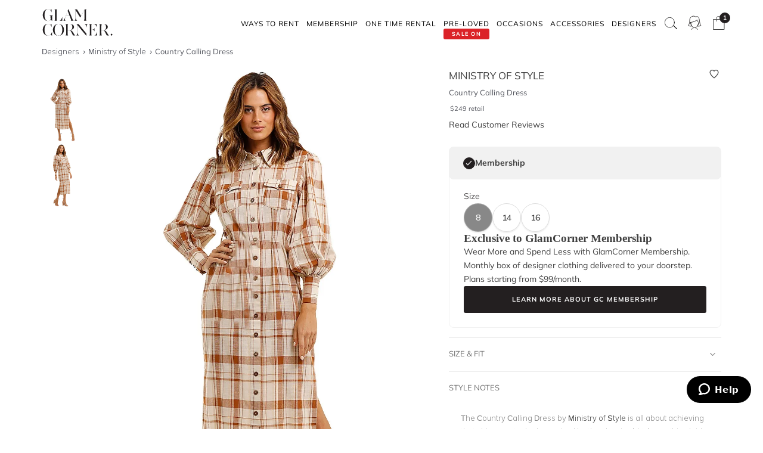

--- FILE ---
content_type: text/html
request_url: https://www.glamcorner.com.au/designers/ministry-of-style/country-calling-dress
body_size: 20658
content:
<!DOCTYPE html>  <html lang="en-AU" id="top" class="no-js">  <head>  <meta http-equiv="Content-Type" content="text/html; charset=utf-8"/><title>Hire Country Calling Dress | Ministry of Style | GlamCorner</title><meta name="description" content="Get Ministry of Style Country Calling Dress in a Monthly Clothing Subscription Box for an upcoming brunch. Express shipping Australia-wide."/><link rel="icon" href="https://images.gc-static.com/p-web/media/favicon/default/favicon_revised.png" type="image/x-icon"/><link rel="shortcut icon" href="https://images.gc-static.com/p-web/media/favicon/default/favicon_revised.png" type="image/x-icon"/><link rel="canonical" href="https://www.glamcorner.com.au/designers/ministry-of-style/country-calling-dress"/><link rel="preconnect" href="https://imageb.gc-static.com/" crossorigin=""/><link rel="preconnect" href="https://www.gc-static.com/" crossorigin=""/><link rel="preconnect" href="https://catalogue.glamcorner.com.au/"/><link rel="preconnect" href="https://subscription.glamcorner.com.au/"/><link rel="preconnect" href="https://cdnjs.cloudflare.com/" crossorigin=""/><link rel="preconnect" href="https://www.googletagmanager.com/" crossorigin=""/><link rel="preconnect" href="https://www.google-analytics.com/" crossorigin=""/><meta property="gc:ts" content="1768933260"/><meta name="robots" content="INDEX,FOLLOW"/><meta property="og:image:width" content="1200"/><meta property="og:image:height" content="630"/><meta property="og:title" content="Hire Country Calling Dress | Ministry of Style | GlamCorner"/><meta property="og:description" content="Get Ministry of Style Country Calling Dress in a Monthly Clothing Subscription Box for an upcoming brunch. Express shipping Australia-wide."/><meta property="og:image" content="https://imageb.gc-static.com/media/catalog/product/m/i/ministry_of_style_country_calling_dress_plaid.jpeg?class=transformStyleMain"/><meta name="p:domain_verify" content="1ae5cd3c88ea3e313765cccc4ab9d3e4"/><link rel="stylesheet" type="text/css" href="https://www.gc-static.com/media/css_secure/78a2e6aaa1248044a9230eb4bd7a80e4-v_7483.css"/><link rel="stylesheet" type="text/css" href="https://www.gc-static.com/media/css_secure/bef3665644f4b6e0e251bd40fe7bfd9f-v_7483.css" media="all"/> <meta charset="utf-8"/>  <meta name="viewport" content="width=device-width, initial-scale=1.0, maximum-scale=5.0"/> <meta name="msapplication-config" content="/browserconfig.xml"/> <link rel="shortcut icon" href="/icons/favicon.ico"/> <link rel="icon" sizes="96x96" href="/icons/favicon-96x96.png"/> <link rel="icon" sizes="192x192" href="/icons/android-icon-192x192.png"/> <link rel="apple-touch-icon" sizes="57x57" href="/icons/apple-icon-57x57.png"/> <link rel="apple-touch-icon" sizes="72x72" href="/icons/apple-icon-72x72.png"/> <link rel="apple-touch-icon" sizes="76x76" href="/icons/apple-icon-76x76.png"/> <link rel="apple-touch-icon" sizes="114x114" href="/icons/apple-icon-114x114.png"/> <link rel="apple-touch-icon" sizes="120x120" href="/icons/apple-icon-120x120.png"/> <link rel="apple-touch-icon" sizes="144x144" href="/icons/apple-icon-120x120.png"/> <link rel="apple-touch-icon" sizes="152x152" href="/icons/apple-icon-152x152.png"/> <link rel="apple-touch-icon" sizes="180x180" href="/icons/apple-icon-180x180.png"/> <meta name="geo.placename" content="Sydney, Australia"/> <meta name="geo.region" content="AU-NS"/><link rel="stylesheet" type="text/css" href="https://www.gc-static.com/media/css_secure/26874f34665597f8a516a6f03c5da40c-v_7483.css" media="all"/></head><body class="havent-seen-touch-event storefront-pending  catalog-product-view catalog-product-view product-country-calling-dress"><div class="body  catalog-product-view logged-out"> <span data-page-features="test-test one-page-checkout one-page-checkout-login use-catalogue-app accessories--disabled clearance clothing--disabled dresses--disabled giftcards--disabled maternity--disabled membership one-time-rental subscription-billing-history wellness--disabled ways-to-rent debug-customer"></span><span style="display:none;" id="_form_key">yofXol4QOEEOpIzp</span><a name="top" id="top"></a><div class="page" id="top"><nav class="main-nav"><div class="container no-padding"><div class="main-nav-body relative"><div class="nav-logo-wrap"><a href="/" class="logo"><img src="https://imageb.gc-static.com/skin/frontend/glamcorner/default/images/logo.svg" width="130px" height="75px" alt="Rent Designer Dresses Online - Glam Corner" title="Rent Designer Dresses Online - Glam Corner" loading="lazy" fetchpriority="low"></img></a></div><div style="height: 75px;"><div class="nav-hamburger only-mobile"><img src="https://imageb.gc-static.com/skin/frontend/glamcorner/default/images/svg/menu.svg" width="18px" height="19px" alt="Menu icon" loading="lazy" fetchpriority="low"></img></div><div class="nav-icons"><div class="nav-icon"><div class="nav-icon__content js-nav-icon-content"><div class="js-account-nav-icon-root"><a href="/customer/account/login" class="w-inline-block" rel="nofollow"><img src="https://imageb.gc-static.com/skin//frontend/glamcorner/default/images/my-account.svg" width="24px" height='24px"' alt="Account Icon" class="image" loading="lazy" fetchpriority="low"></img></a></div></div></div><div class="nav-icon"><div class="nav-icon__content js-nav-icon-content"><div class="js-ondemand-cart-root ondemand-cart-icon"><img class="c-nav-icon-with-counter__logo" src="https://imageb.gc-static.com/skin//frontend/glamcorner/default/images/bag-20-outline-24-1.svg" width="24px" height='24px"' alt="nav-icon-image" loading="lazy" fetchpriority="low"></img></div></div></div><div class="nav-icon nav-icon--offset-down-3px only-subscription"><div class="nav-icon__content js-nav-icon-content"><div class="js-subscription-box-root t-subscription-box-root"></div></div></div></div><div class="inner-nav desktop-nav nav-delay-visibility"><ul class="clearlist scroll-nav"><li class="nav-item hidden-md hidden-lg"><div class="nav-search nav-search--mobile"><form method="get" action="/catalogsearch/result"><input name="q" placeholder="Search" class="nav-search__field nav-search__field--mobile" autocomplete="off" type="search"></input></form></div></li><li class="nav-item nav-item--ways-to-rent"><a href="#" class="mn-has-sub">Ways To Rent<span class="chevron-dropdown visible-xs visible-sm"><img src="https://imageb.gc-static.com/skin/frontend/glamcorner/default/images/svg/chevron-up.svg" width="9px" height="9px" alt="chevron icon" loading="lazy" fetchpriority="low"></img></span></a><ul class="mn-sub nav-cols nav-cols-1 nav-per-col-9" style="display:none;"> <li><a href="/pages/membership" style="font-weight:700"> MEMBERSHIP </a></li> <li><a href="/pages/membership"> Join our Membership </a></li> <li><a href="/premium"> Membership Collection</a></li><li><a href="/maternity/clothing">Maternity Collection</a></li> <li><a href="/on-demand" style="font-weight:700">ONE TIME RENTAL</a></li> <li><a href="/on-demand">How it works</a></li> <li><a href="/clothing#collectionDesignation=on-demand">One Time Rental Collection</a></li></ul></li><li class="nav-item nav-item--membership"><a class="js-premium-nav-link mn-has-sub" href="/pages/membership">Membership<span class="chevron-dropdown visible-xs visible-sm"><img src="https://imageb.gc-static.com/skin/frontend/glamcorner/default/images/svg/chevron-up.svg" width="9px" height="9px" alt="chevron icon" loading="lazy" fetchpriority="low"></img></span></a><ul class="mn-sub nav-cols nav-cols-3 nav-per-col-14" style="display:none;"> <li> <a href="/pages/membership" style="font-weight:700">JOIN NOW</a> </li> <li> <a href="/clothing#collectionDesignation=subscription&sorting=featured" style="font-weight:700">CLOTHING</a> </li> <li> <a href="/clothing#collectionDesignation=subscription&sorting=featured">View All Clothing</a> </li> <li> <a href="/dresses/new-arrivals#collectionDesignation=subscription&sorting=featured">New Arrivals</a> </li> <li> <a href="/dresses#collectionDesignation=subscription">Dresses</a> </li> <li> <a href="/types/tops#collectionDesignation=subscription">Tops</a> </li> <li> <a href="/clothing/knitwear#collectionDesignation=subscription">Knitwear</a> </li> <li> <a href="/types/skirts#collectionDesignation=subscription">Skirts</a> </li> <li> <a href="/types/pants#collectionDesignation=subscription">Pants</a> </li> <li> <a href="/clothing/jackets#collectionDesignation=subscription">Jackets & Coats</a> </li> <li> <a href="/clothing/suits-and-sets#collectionDesignation=subscription&sorting=featured">Sets & Suits</a> </li> <li> <a href="/clothing/jumpsuits#collectionDesignation=subscription">Jumpsuits</a> </li> <li> <a href="/clothing/playsuits#collectionDesignation=subscription">Playsuits</a> </li> <li> <a href="/designers" style="font-weight:700">FEATURED DESIGNERS</a> </li> <li> <a href="/designers/witchery">Witchery</a> </li> <li> <a href="/designers/camilla#collectionDesignation=subscription">Camilla</a> </li> <li> <a href="/designers/country-road">Country Road</a> </li> <li> <a href="/designers/ginger-and-smart#collectionDesignation=subscription">Ginger & Smart</a> </li> <li> <a href="/designers/camilla-and-marc#collectionDesignation=subscription">Camilla and Marc</a> </li> <li> <a href="/designers/gorman#collectionDesignation=subscription">Gorman</a> </li> <li> <a href="/designers/husk#collectionDesignation=subscription">Husk</a> </li> <li> <a href="/designers/kate-sylvester#collectionDesignation=subscription">Kate Sylvester</a> </li> <li> <a href="/designers/lover#collectionDesignation=subscription">Lover The Label</a> </li> <li> <a href="/designers/pe-nation#collectionDesignation=subscription">P.E Nation</a> </li> <li> <a href="/designers/scanlan-theodore#collectionDesignation=subscription">Scanlan Theodore</a> </li> <li> <a href="/designers/trelise-cooper#collectionDesignation=subscription">Trelise Cooper</a> </li> <li> <a href="#" style="font-weight:700">SHOP BY EDIT</a> </li> <li> <a href="/styles/corporate#collectionDesignation=subscription">Workwear</a> </li> <li> <a href="/occasions/casual#collectionDesignation=subscription">Casual</a> </li> <li> <a href="/styles/boho#collectionDesignation=subscription">Boho</a> </li> <li> <a href="/our-weekend-edit#collectionDesignation=subscription">Weekend</a> </li> <li> <a href="/maternity#collectionDesignation=subscription&sorting=featured">Maternity</a> </li></ul></li><li class="nav-item nav-item--one-time-rental"><a href="/clothing#collectionDesignation=on-demand&sorting=featured" class="mn-has-sub">One Time rental<span class="chevron-dropdown visible-xs visible-sm"><img src="https://imageb.gc-static.com/skin/frontend/glamcorner/default/images/svg/chevron-up.svg" width="9px" height="9px" alt="chevron icon" loading="lazy" fetchpriority="low"></img></span></a><ul class="mn-sub nav-cols nav-cols-4 nav-per-col-14" style="display:none;"> <li> <a href="/dresses#collectionDesignation=on-demand&sorting=featured" style="font-weight:700">DRESSES</a> </li> <li> <a href="/dresses#collectionDesignation=on-demand&sorting=featured">View All Dresses</a> </li> <li> <a href="/dresses/new-arrivals#collectionDesignation=on-demand&sorting=featured">New Arrivals</a> </li> <li> <a href="/lengths/mini#collectionDesignation=on-demand">Mini Dresses</a> </li> <li> <a href="/lengths/midi#collectionDesignation=on-demand">Midi Dresses</a> </li> <li> <a href="/lengths/maxi#collectionDesignation=on-demand">Maxi Dresses</a> </li> <li> <a href="/clothing/dresses/gowns#collectionDesignation=on-demand">Gowns</a> </li> <li> <a href="/trends/floral#collectionDesignation=on-demand">Floral Dresses</a> </li> <li> <a href="/trends/sequins#collectionDesignation=on-demand">Sequin Dresses</a> </li> <li> <a href="/sleeves/long-sleeve#collectionDesignation=on-demand">Long Sleeve Dresses</a> </li> <li> <a href="/trends/lace#collectionDesignation=on-demand">Lace Dresses</a> </li> <li> <a href="/trends/little-black-dress#collectionDesignation=on-demand">Little Black Dresses</a> </li> <li> <a href="/hire/plus-size-dresses#collectionDesignation=on-demand">Curvy & Plus Size</a> </li> <li> <a href="/clothing#collectionDesignation=on-demand&sorting=featured" style="font-weight:700">CLOTHING</a> </li> <li> <a href="/clothing/suits-and-sets#collectionDesignation=on-demand&sorting=featured">Sets & Suits</a> </li> <li> <a href="/clothing/jumpsuits#collectionDesignation=on-demand">Jumpsuits</a> </li> <li> <a href="/clothing/playsuits#collectionDesignation=on-demand">Playsuits</a> </li> <li> <a href="/clothing/jackets#collectionDesignation=on-demand">Jackets</a> </li> <li> <a href="/designers" style="font-weight:700">FEATURED DESIGNERS</a> </li> <li> <a href="/designers/aje#collectionDesignation=on-demand">Aje</a> </li> <li> <a href="/designers/alice-mccall#collectionDesignation=on-demand">Alice McCall</a> </li> <li> <a href="/designers/bec-and-bridge#collectionDesignation=on-demand">Bec + Bridge</a> </li> <li> <a href="/designers/talulah#collectionDesignation=on-demand">Talulah</a> </li> <li> <a href="/designers/rebecca-vallance#collectionDesignation=on-demand">Rebecca Vallance</a> </li> <li> <a href="/designers/thurley#collectionDesignation=on-demand">Thurley</a> </li> <li> <a href="/designers/zimmermann#collectionDesignation=on-demand">Zimmermann</a> </li> <li> <a href="#" style="font-weight:700">SHOP BY EDIT</a> </li> <li> <a href="/dresses/most-popular#collectionDesignation=on-demand">Most Popular</a> </li> <li> <a href="/wedding-edit">Wedding Edit</a> </li> <li> <a href="/occasions" style="font-weight:700">SHOP BY OCCASION</a> </li> <li> <a href="/occasions/wedding-guest#collectionDesignation=on-demand">Wedding Guest</a> </li> <li> <a href="/occasions/formal-dresses#collectionDesignation=on-demand">Formal</a> </li> <li> <a href="/occasions/evening#collectionDesignation=on-demand">Evening</a> </li> <li> <a href="/occasions/cocktail#collectionDesignation=on-demand">Cocktail</a> </li> <li> <a href="/occasions/party#collectionDesignation=on-demand">Party</a> </li> <li> <a href="/occasions/birthday#collectionDesignation=on-demand">Birthday</a> </li> <li> <a href="/occasions/the-races#collectionDesignation=on-demand">Race Day</a> </li> <li> <a href="/accessories" style="font-weight:700">ACCESSORIES</a> </li></ul></li><li class="nav-item nav-item--clearance"><a href="https://www.glamcorner.com.au/clearance#sorting=featured" class="mn-has-sub"> <span class="nav-item-tag"> <span class="nav-item-tag__tag">SALE&nbsp;ON</span> <span class="nav-item-tag__text">PRE-LOVED</span> </span><span class="chevron-dropdown visible-xs visible-sm"><img src="https://imageb.gc-static.com/skin/frontend/glamcorner/default/images/svg/chevron-up.svg" width="9px" height="9px" alt="chevron icon" loading="lazy" fetchpriority="low"></img></span></a><ul class="mn-sub nav-cols nav-cols-1 nav-per-col-13" style="display:none;"> <li> <a href="/clearance#sorting=featured">View All Clothing</a> </li> <li> <a href="/clearance/dresses-sale#sorting=featured">Dresses</a> </li> <li> <a href="/accessories/handbags#sorting=featured">Handbags</a> </li> <li> <a href="/clearance/jackets-and-coats-sale#sorting=featured">Jackets & Coats</a> </li> <li> <a href="/clearance/tops-sale#sorting=featured">Tops</a> </li> <li> <a href="/clearance/skirts-sale#sorting=featured">Skirts</a> </li> <li> <a href="/clearance/pants-sale#sorting=featured">Pants</a> </li> <li> <a href="/clearance/jumpsuits-and-playsuits-sale#sorting=featured">Jumpsuits</a> </li></ul></li><li class="nav-item nav-item--subscription"><a class="js-premium-nav-link" href="/pages/membership">Membership</a></li><li class="nav-item nav-item--clothing"><a href="/clothing" class="mn-has-sub">Clothing<span class="chevron-dropdown visible-xs visible-sm"><img src="https://imageb.gc-static.com/skin/frontend/glamcorner/default/images/svg/chevron-up.svg" width="9px" height="9px" alt="chevron icon" loading="lazy" fetchpriority="low"></img></span></a><style>.clothing-nav {
    display: flex !important;
    flex-direction: column !important;

  }

  @media (min-width: 992px) {
    .clothing-nav {
      flex-direction: row !important;
      padding: 0;
      width: auto !important;
    }
  }</style><ul class="mn-sub nav-cols nav-cols-3 nav-per-col-11" style="display:none;"> <ul class="clothing-nav"> <div class="column-wrap"> <li> <a href="/clothing">CLOTHING</a> </li> <li> <a href="/clothing#collectionDesignation=subscription&sorting=new&Style%20Type=Coats%20%26%20Jackets&limit=24&">Jackets</a> </li> <li> <a href="/types/tops">Tops</a> </li> <li> <a href="/dresses">Dresses</a> </li> <li> <a href="/types/skirts">Skirts</a> </li> <li> <a href="/types/pants">Pants</a> </li> <li> <a href="/clothing/jumpsuits">Jumpsuits</a> </li> <li> <a href="/clothing/playsuits">Playsuits</a> </li> <li> <a href="/clothing/separates">Separates</a> </li> <li> <a href="/clothing/suits">Suits</a> </li> <li> <a href="/clothing/two-piece-sets">Two Piece Sets</a> </li> </div> <div class="column-wrap"> <li> <a href="/designers">DESIGNERS</a> </li> <li> <a href="/designers/country-road#collectionDesignation=subscription&availableNow=true&Designer=Country%20Road">Country
          Road</a> </li> <li> <a href="/designers/husk#collectionDesignation=subscription&availableNow=true&Designer=Husk">Husk</a> </li> <li> <a href="/designers/gorman">Gorman</a> </li><li> <a href="/designers/nobody-denim">Nobody Denim</a> </li> <li> <a href="/designers/pe-nation">P.E Nation</a> </li> <li> <a href="/designers/scanlan-theodore">Scanlan Theodore</a> </li> <li> <a href="/designers/kitx">KITX</a> </li> <li> <a href="/designers/cmeo-collective">C/MEO Collective</a> </li> <li> <a href="/designers/lover">Lover</a> </li> <li> <a href="/designers/cooper-st">Cooper St</a> </li> </div> <div class="column-wrap"> <li> <a href="#">FEATURED</a> </li> <li> <a href="/clothing/gc-at-home">#GCATHOME Edit</a> </li> <li> <a href="/maternity/clothing">Maternity Clothing</a> </li><li> <a href="/our-winter-edit#collectionDesignation=subscription&sorting=new&availableNow=true&limit=24&">Winter Edit</a> </li> <li> <a href="/occasions/work-function">Work Function</a> </li> <li> <a href="/occasions/casual">Casual Wear</a> </li> <li> <a href="/our-weekend-edit">Weekend Edit</a> </li> <li> <a href="/clothing#collectionDesignation=subscription&sorting=new&Trend=Denim&limit=24&">Denim</a> </li> <li> <a href="/clothing#collectionDesignation=subscription&sorting=new&Style%20Type=Knitwear&limit=24&">Knitwear</a> </li> <li> <a href="/clothing#collectionDesignation=subscription&sorting=new&Trend=Animal%20Prints&limit=24&">Animal Prints</a> </li> <li> <a href="/clothing#collectionDesignation=subscription&sorting=new&Style%20Preference=Sporty-Luxe&limit=24&">Sporty Luxe</a> </li> </div></ul></ul></li><li class="nav-item nav-item--dresses"><a href="/dresses" class="mn-has-sub">Dresses<span class="chevron-dropdown visible-xs visible-sm"><img src="https://imageb.gc-static.com/skin/frontend/glamcorner/default/images/svg/chevron-up.svg" width="9px" height="9px" alt="chevron icon" loading="lazy" fetchpriority="low"></img></span></a><ul class="mn-sub nav-cols nav-cols-4 nav-per-col-14" style="display:none;"> <li> <a href="/dresses#collectionDesignation=on-demand&sorting=featured" style="font-weight:700">DRESSES</a> </li> <li> <a href="/dresses#collectionDesignation=on-demand&sorting=featured">View All Dresses</a> </li> <li> <a href="/dresses/new-arrivals#collectionDesignation=on-demand">New Arrivals</a> </li> <li> <a href="/lengths/mini#collectionDesignation=on-demand">Mini Dresses</a> </li> <li> <a href="/lengths/midi#collectionDesignation=on-demand">Midi Dresses</a> </li> <li> <a href="/lengths/maxi#collectionDesignation=on-demand">Maxi Dresses</a> </li> <li> <a href="/clothing/dresses/gowns#collectionDesignation=on-demand">Gowns</a> </li> <li> <a href="/trends/floral#collectionDesignation=on-demand">Floral Dresses</a> </li> <li> <a href="/trends/sequins#collectionDesignation=on-demand">Sequin Dresses</a> </li> <li> <a href="/sleeves/long-sleeve#collectionDesignation=on-demand">Long Sleeve Dresses</a> </li> <li> <a href="/trends/lace#collectionDesignation=on-demand">Lace Dresses</a> </li> <li> <a href="/trends/little-black-dress#collectionDesignation=on-demand">Little Black Dresses</a> </li> <li> <a href="/hire/plus-size-dresses#collectionDesignation=on-demand">Curvy & Plus Size</a> </li> <li> <a href="/clothing#collectionDesignation=on-demand&sorting=featured" style="font-weight:700">CLOTHING</a> </li> <li> <a href="/clothing/#collectionDesignation=on-demand&sorting=new&Style%20Type=Set%2CSuits&limit=24&">Sets & Suits</a> </li> <li> <a href="/clothing/jumpsuits#collectionDesignation=on-demand">Jumpsuits</a> </li> <li> <a href="/clothing/playsuits#collectionDesignation=on-demand">Playsuits</a> </li> <li> <a href="/clothing/jackets#collectionDesignation=on-demand">Jackets</a> </li> <li> <a href="/designers" style="font-weight:700">FEATURED DESIGNERS</a> </li> <li> <a href="/designers/aje#collectionDesignation=on-demand">Aje</a> </li> <li> <a href="/designers/alice-mccall#collectionDesignation=on-demand">Alice McCall</a> </li> <li> <a href="/designers/bec-and-bridge#collectionDesignation=on-demand">Bec + Bridge</a> </li> <li> <a href="/designers/talulah#collectionDesignation=on-demand">Talulah</a> </li> <li> <a href="/designers/rebecca-vallance#collectionDesignation=on-demand">Rebecca Vallance</a> </li> <li> <a href="/designers/thurley#collectionDesignation=on-demand">Thurley</a> </li> <li> <a href="/designers/zimmermann#collectionDesignation=on-demand">Zimmermann</a> </li> <li> <a href="#" style="font-weight:700">SHOP BY EDIT</a> </li> <li> <a href="/dresses/most-popular#collectionDesignation=on-demand">Most Popular</a> </li> <li> <a href="/wedding-edit">Wedding Edit</a> </li> <li> <a href="/occasions" style="font-weight:700">SHOP BY OCCASION</a> </li> <li> <a href="/occasions/wedding-guest#collectionDesignation=on-demand">Wedding Guest</a> </li> <li> <a href="/occasions/formal-dresses#collectionDesignation=on-demand">Formal</a> </li> <li> <a href="/occasions/evening#collectionDesignation=on-demand">Evening</a> </li> <li> <a href="/occasions/cocktail#collectionDesignation=on-demand">Cocktail</a> </li> <li> <a href="/occasions/party#collectionDesignation=on-demand">Party</a> </li> <li> <a href="/occasions/birthday#collectionDesignation=on-demand">Birthday</a> </li> <li> <a href="/occasions/the-races#collectionDesignation=on-demand">Race Day</a> </li> <li> <a href="/accessories" style="font-weight:700">ACCESSORIES</a> </li></ul></li><li class="nav-item nav-item--occasions nav-item--sacrifice-on-small-screen"><a href="/occasions" class="mn-has-sub">Occasions<span class="chevron-dropdown visible-xs visible-sm"><img src="https://imageb.gc-static.com/skin/frontend/glamcorner/default/images/svg/chevron-up.svg" width="9px" height="9px" alt="chevron icon" loading="lazy" fetchpriority="low"></img></span></a><ul class="mn-sub nav-cols nav-cols-3 nav-per-col-13" style="display:none;left:auto;right:0;"> <li> <a href="#" style="font-weight:700">EVENTS</a> </li> <li> <a href="/occasions">View All</a> </li> <li> <a href="/occasions/birthday">Birthday Dresses</a> </li> <li> <a href="/occasions/the-races">Race Day</a> </li> <li> <a href="/occasions/cocktail">Cocktail Party</a> </li> <li> <a href="/occasions/night-out">Night Out</a> </li> <li> <a href="/occasions/date-night">Date Night</a> </li> <li> <a href="/occasions/work-function">Work Function</a> </li> <li> <a href="/occasions/graduation">Graduation</a> </li> <li> <a href="#" style="font-weight:700">WEDDING</a> </li> <li> <a href="/occasions/engagement">Engagement Dresses</a> </li> <li> <a href="/occasions/bridal-shower">Bridal Shower</a> </li> <li> <a href="/occasions/bridesmaid">Bridesmaid Dresses</a> </li> <li> <a href="/occasions/mother-of-the-bride">Mother of the Bride</a> </li>   <li> <a href="/occasions/wedding-guest">Wedding Guest</a> </li> <li> <a href="/occasion/beach-wedding">Beach Wedding</a> </li> <li> <a href="/occasion/garden-wedding">Garden Wedding</a> </li> <li> <a href="/occasion/hens-party">Hens Party</a> </li> <li> <a href="#" style="font-weight:700">FORMAL</a> </li> <li> <a href="/occasion/awards-night">Awards Night</a> </li> <li> <a href="/occasions/black-tie">Black Tie Dresses</a> </li> <li> <a href="/occasions/ball">Ball Gown</a> </li> <li> <a href="/occasions/gala">Gala  Dresses</a> </li> <li> <a href="/occasions/red-carpet">Red Carpet Dresses</a> </li> <li> <a href="/occasions/evening">Evening Dresses</a> </li> <li> <a href="/occasion/school-formal">School Formal</a> </li> <li> <a href="/occasions/prom">Prom Dresses</a> </li></ul></li><li class="nav-item nav-item--accessories"><a href="/accessories" class="mn-has-sub">Accessories<span class="chevron-dropdown visible-xs visible-sm"><img src="https://imageb.gc-static.com/skin/frontend/glamcorner/default/images/svg/chevron-up.svg" width="9px" height="9px" alt="chevron icon" loading="lazy" fetchpriority="low"></img></span></a><ul class="mn-sub nav-cols nav-cols-3 nav-per-col-9" style="display:none;left:auto;right:0;"><li><a href="/accessories#collectionDesignation=on-demand" style="font-weight:700">TO RENT</a></li><li> <a href="/accessories#collectionDesignation=on-demand">View All</a></li><li> <a href="/accessories#collectionDesignation=on-demand&designer=Eve%20Til%20Dawn%2CHeather%20McDowall%2CMorgan%20and%20Taylor%2CStudio%20Aniss">Fascinators</a></li><li> <a href="/accessories/clutches#collectionDesignation=on-demand">Bag & Clutches</a></li><li><a href="/accessories#collectionDesignation=available-to-buy" style="font-weight:700">TO BUY</a></li><li> <a href="/accessories#collectionDesignation=available-to-buy">View All</a></li><li> <a href="/accessories#collectionDesignation=available-to-buy&designer=Adorne%2CJolie%20and%20Deen%2CMax%20Alexander%2CPeter%20Lang%2CWhiting%20and%20Davis">Jewellery</a></li><li> <a href="/accessories#collectionDesignation=available-to-buy&designer=Heather%20McDowall">Hats</a></li><li> <a href="/accessories#collectionDesignation=available-to-buy&designer=Morgan%20and%20Taylor%2CTrove">Hair Accessories</a></li><li> <a href="/accessories#collectionDesignation=available-to-buy&designer=Secret%20Weapons%2CSpanx">Fashion Solutions</a></li><li><a href="#" style="font-weight:700">DESIGNERS</a></li><li> <a href="/designers/olga-berg">Olga Berg</a></li><li> <a href="/designers/morgan-and-taylor">Morgan &amp; Taylor</a></li><li> <a href="/designers/heather-mcdowall">Heather McDowall</a></li><li> <a href="/designers/jolie-and-deen">Jolie and Deen</a></li><li> <a href="/designers/eve-til-dawn">Eve Til Dawn</a></li><li> <a href="/designers/trove">Trove</a></li><li> <a href="/designers/spanx">Spanx</a></li><li> <a href="/designers/secret-weapons">Secret Weapons</a></li></ul></li><li class="nav-item nav-item--designers"><a href="/designers" class="mn-has-sub">Designers<span class="chevron-dropdown visible-xs visible-sm"><img src="https://imageb.gc-static.com/skin/frontend/glamcorner/default/images/svg/chevron-up.svg" width="9px" height="9px" alt="chevron icon" loading="lazy" fetchpriority="low"></img></span></a><ul class="mn-sub nav-cols nav-cols-3 nav-per-col-14" style="display:none;left:auto;right:0;"> <li> <a href="#" style="font-weight:700">FEATURED</a> </li> <li> <a href="/designers/acler">Acler</a> </li> <li> <a href="/designers/bec-and-bridge">Bec + Bridge</a> </li> <li> <a href="/designers/bronx-and-banco">Bronx & Banco</a> </li> <li> <a href="/designers/by-johnny">By Johnny</a> </li> <li> <a href="/designers/camilla-and-marc">Camilla and Marc</a> </li> <li> <a href="/designers/kitx">KITX</a> </li> <li> <a href="/designers/nicholas">Nicholas</a> </li> <li> <a href="/designers/pasduchas">Pasduchas</a> </li> <li> <a href="/designers/rebecca-vallance">Rebecca Vallance</a> </li> <li> <a href="/designers/shona-joy">Shona Joy</a> </li> <li> <a href="/designers/spell">Spell</a> </li> <li> <a href="/designers/zimmermann">Zimmermann</a> </li> <li> <a href="#" style="font-weight:700">AUSTRALIAN</a> </li> <li> <a href="/designers/aje">Aje</a> </li> <li> <a href="/designers/alemais">Alemais</a> </li> <li> <a href="/designers/elle-zeitoune">Elle Zeitoune</a> </li> <li> <a href="/designers/elliatt">Elliatt</a> </li> <li> <a href="/designers/ginger-and-smart">Ginger & Smart</a> </li> <li> <a href="/designers/keepsake-the-label">Keepsake The Label</a> </li> <li> <a href="/designers/leo-lin">LEO LIN</a> </li> <li> <a href="/designers/misha">Misha</a> </li> <li> <a href="/designers/ministry-of-style">MOS the Label</a> </li> <li> <a href="/designers/saba">Saba</a> </li> <li> <a href="/designers/significant-other">Significant Other</a> </li> <li> <a href="/designers/talulah">Talulah</a> </li> <li> <a href="#" style="font-weight:700">INTERNATIONAL</a> </li> <li> <a href="/designers/alexia-admor">Alexia Admor</a> </li> <li> <a href="/designers/badgley-mischka">Badgley Mischka</a> </li> <li> <a href="/designers/ganni">Ganni</a> </li> <li> <a href="/designers/hemant-and-nandita">Hemant & Nandita</a> </li> <li> <a href="/designers/kate-sylvester">Kate Sylvester</a> </li> <li> <a href="/designers/misa-la">Misa LA</a> </li> <li> <a href="/designers/rixo-london">Rixo London</a> </li> <li> <a href="/designers/rotate-by-birger-christensen">Rotate by Christensen</a> </li> <li> <a href="/designers/self-portrait">Self Portrait</a> </li> <li> <a href="/designers/tadashi-shoji">Tadashi Shoji</a> </li> <li> <a href="/designers/trelise-cooper">Trelise Cooper</a> </li> <li> <a href="/designers" style="font-weight:700">View All Designers</a> </li></ul></li><li class="nav-item nav-item--wellness"><a href="/beauty-and-wellness" class="mn-has-sub">Wellness<span class="chevron-dropdown visible-xs visible-sm"><img src="https://imageb.gc-static.com/skin/frontend/glamcorner/default/images/svg/chevron-up.svg" width="9px" height="9px" alt="chevron icon" loading="lazy" fetchpriority="low"></img></span></a><ul class="mn-sub nav-cols nav-cols-2 nav-per-col-10" style="display:none;"> <li> <a href="/beauty-and-wellness/skincare" style="font-weight:700">SKINCARE</a> </li> <li> <a href="/beauty-and-wellness/skincare/face-care/face-masks">Face Masks</a> </li> <li> <a href="/beauty-and-wellness/skincare/face-care/face-moisturisers">Face Moisturisers</a> </li> <li> <a href="/beauty-and-wellness/skincare/face-care/facial-cleansers-and-toners">Facial Cleansers</a> </li> <li> <a href="/beauty-and-wellness/skincare/face-care/make-up-removers">Makeup Removers</a> </li> <li> <a href="/beauty-and-wellness/skincare/face-care/face-serum-and-oils">Face Serums & Oils</a> </li> <li> <a href="/beauty-and-wellness/skincare/eye-care">Eye Care</a> </li><li> <a href="/beauty-and-wellness/home/candles" style="font-weight:700">CANDLES</a> </li><li> <a href="/beauty-and-wellness/health" style="font-weight:700">HEALTH</a> </li> <li> <a href="/beauty-and-wellness/bath-and-body/body-and-hand-care/hand-sanitisers">Hand Sanitisers</a> </li><li> <a href="/beauty-and-wellness/health/health-supplements">Health Supplements</a> </li><li> <a href="/beauty-and-wellness/bath-and-body" style="font-weight:700">BATH AND BODY</a> </li> <li> <a href="/beauty-and-wellness/bath-and-body/body-and-hand-care/body-oils-and-serums">Body Oils & Serums</a> </li> <li> <a href="/beauty-and-wellness/bath-and-body/body-and-hand-care/body-scrubs-and-exfoliators">Body Scrubs</a> </li> <li> <a href="/beauty-and-wellness/bath-and-body/bath-and-shower/bath-salts-and-soaks">Bath Salts & Soaks</a> </li> </ul></li><li class="nav-item nav-item--giftcards"><a href="/pages/gift-cards/buy">Gift Cards</a></li><li class="nav-item nav-item--rent-online hidden"><a href="/help/how-it-works">Rent Online</a></li><li class="nav-item nav-item--help hidden"><a href="https://support.glamcorner.com.au/hc/en-us/categories/360000087872-FAQs" class="mn-has-sub">Help<span class="chevron-dropdown visible-xs visible-sm"><img src="https://imageb.gc-static.com/skin/frontend/glamcorner/default/images/svg/chevron-up.svg" width="9px" height="9px" alt="chevron icon" loading="lazy" fetchpriority="low"></img></span></a><ul class="mn-sub"><li><a href="https://support.glamcorner.com.au/hc/en-us" target="_blank">Help Center</a></li><li><a href="/reviews">Customer Reviews</a></li><li><a href="/pages/gift-cards/buy">Gift Cards</a></li><li><a href="https://support.glamcorner.com.au/hc/en-us/categories/360000087872-FAQs">FAQs</a></li><li><a href="/pages/contact-us">Contact Us</a></li></ul></li><li class="hidden-xs hidden-sm" style="position: relative; width: 37px;"><div class="nav-search"><div class="nav-search__container"><form method="get" action="/catalogsearch/result"><input name="q" placeholder="Search" class="nav-search__field js-nav-search__field" autocomplete="off" type="search"></input></form></div></div></li></ul></div></div></div></div></nav>  <noscript> <div class="global-site-notice noscript"> <div class="notice-inner"> <p> <strong>JavaScript seems to be disabled in your browser.</strong><br/>You must have JavaScript enabled in your browser to utilize the functionality of this website. </p> </div> </div> </noscript> <section> <div class="container relative"><div class="breadcrumbs js-breadcrumbs hidden-sm hidden-xs"> <ol> <li class="designers"> <a href="/designers" title=""> <meta content="1"/> <span class="js-breadcrumb-label">Designers </span> </a> </li> <li class="designer"> <a href="/designers/ministry-of-style" title=""> <meta content="2"/> <span class="js-breadcrumb-label">Ministry of Style </span> </a> </li> <li class="product"> <strong> <meta content="3"/> <span class="js-breadcrumb-label">Country Calling Dress </span> </strong> </li> </ol></div> </div> </section>  <style>body.owner-davidjones a:hover {
        color: #404040;
        text-decoration: underline;
    }</style><section class="product-section"> <div class="container relative"> <div>  <div class="row">  <div id="product-sku-image" class="col-xs-12 col-sm-6 col-md-7 mt-20" style="min-height: 370px;"><div class="vertical-thumbs js-vertical-thumbs hidden-xs u-initially-hidden"> <a href="#" title="Ministry of Style Country Calling Dress plaid"> <img class="vertical-thumbs__image" src="https://imageb.gc-static.com/media/catalog/product/m/i/ministry_of_style_country_calling_dress_plaid.jpeg?class=transform_style_thumbnail" alt="Ministry of Style Country Calling Dress plaid" data-image-number="1" loading="lazy" fetchpriority="low"></img> </a> <a href="#" title="Ministry of Style Country Calling Dress midi"> <img class="vertical-thumbs__image" src="https://imageb.gc-static.com/media/catalog/product/m/i/ministry_of_style_country_calling_dress_midi.jpeg?class=transform_style_thumbnail" alt="Ministry of Style Country Calling Dress midi" data-image-number="2" loading="lazy" fetchpriority="low"></img> </a> </div><div class="post-prev-img lg product-image product-image-zoom"> <ul class="clearlist _owl-carousel product-image-gallery js-product-page-carousel"> <li class="slide-owl-wrap"> <img class="gallery-image visible" id="image-0" data-image-number="1" src="https://imageb.gc-static.com/media/catalog/product/m/i/ministry_of_style_country_calling_dress_plaid.jpeg?class=transform_style" data-zoom-image="https://imageb.gc-static.com/media/catalog/product/m/i/ministry_of_style_country_calling_dress_plaid.jpeg?class=transform_style_main" alt="Ministry of Style Country Calling Dress plaid" data-rules="" loading="eager" fetchpriority="high"></img> </li> <li class="slide-owl-wrap"> <img class="gallery-image js-lazy-image" id="image-1" data-image-number="2" src="https://www.gc-static.com/skin//frontend/glamcorner/default/images/product-placeholder.png" data-original="https://imageb.gc-static.com/media/catalog/product/m/i/ministry_of_style_country_calling_dress_midi.jpeg?class=transform_style" data-zoom-image="https://imageb.gc-static.com/media/catalog/product/m/i/ministry_of_style_country_calling_dress_midi.jpeg?class=transform_style_main" alt="Ministry of Style Country Calling Dress midi" data-rules="" loading="lazy" fetchpriority="low"></img> </li> </ul></div> </div>   <div id="product-sku-desc" class="col-xs-12 col-sm-6 col-md-5 mt-20"> <div class="row product-page-info"> <div class="right"> <div data-sku="MS0068" data-product="{&quot;id&quot;:&quot;36315&quot;,&quot;style&quot;:&quot;MS0068&quot;,&quot;name&quot;:&quot;Country Calling Dress&quot;,&quot;disallow_try_on&quot;:true}"> <div class="heart-wrapper js-heart"> <svg class="nc-icon outline" xmlns="http://www.w3.org/2000/svg" xmlns:xlink="http://www.w3.org/1999/xlink" x="0px" y="0px" width="24px" height="24px" viewbox="0 0 24 24"><g transform="translate(0, 0)">  <path fill="none" stroke="#111111" stroke-width="2" stroke-linecap="square" stroke-miterlimit="10" d="M17,1c-2.1,0-3.9,1.1-5,2.7 C10.9,2.1,9.1,1,7,1C3.7,1,1,3.7,1,7c0,6,11,15,11,15s11-9,11-15C23,3.7,20.3,1,17,1z" stroke-linejoin="miter"></path></g></svg></div> </div> </div> <div class="mb-20"> <h1 class="product-page-info__names-block"> <p class="t-product-page-info-designer product-page-info__designer-name"> <span content="/designers/ministry-of-style"></span> <a href="/designers/ministry-of-style" class="product-page-info__designer-name"> <span>Ministry of Style</span> </a> </p> <p> <span class="t-product-page-info-product product-page-info__product-name">Country Calling Dress</span> </p> <p class="product-page-info__print-name"></p> </h1> <h2 class="hidden">Country Calling Dress </h2> <span class="js-prices"></span> <br/> <a id="read-customer-reviews" href="javascript:void(0);">Read Customer Reviews</a> </div> </div> <head><link href="https://www.gc-static.com/catalogue-assets/stylePage.a02de128.css" rel="stylesheet"/></head><div id="style-page-root" data-reactroot=""><div class="c-style-page" data-reactroot=""><div class="c-designation-panels-container"><div class="c-designation-panel"><div class="c-accordion" data-open="true"><div class="c-accordion__header"><div class="c-designation-panel__header"><div class="ssr-fix"><div data-testid="checkbox-test-id" class="c-checkbox c-checkbox--selected" role="checkbox" aria-checked="true"><img src="https://www.gc-static.com/catalogue-assets/assets/check-white-icn.23627a9e.svg" alt="checkmark" loading="lazy" fetchpriority="low"></img></div></div><span class="c-designation-panel__title">Membership</span><span class="c-designation-panel__sub-title"></span></div><img src="https://www.gc-static.com/catalogue-assets/assets/chevron-icn.ab972f15.svg" class="c-accordion__button" role="button" alt="chevron" loading="lazy" fetchpriority="low"></img></div><div class="c-accordion__content"><div class="c-designation-panel__content"><div class="c-designation-panel__fields__wrapper"><div class="c-designation-panel__field-and-label "><div class="c-designation-panel__label">Size</div><div class="c-size-row"><div class="ssr-fix"><div class="c-size-button  c-size-size-button--disabled" data-value="MS0068--8" data-testid="size-button"><p class="c-size-button__size-label--short">8</p></div></div><div class="ssr-fix"><div class="c-size-button  " data-value="MS0068--14" data-testid="size-button"><p class="c-size-button__size-label--short">14</p></div></div><div class="ssr-fix"><div class="c-size-button  " data-value="MS0068--16" data-testid="size-button"><p class="c-size-button__size-label--short">16</p></div></div></div></div></div></div></div></div></div></div><script data-front-gateway="do-not-move" type="application/ld+json">{"@context":"https://schema.org/","@type":"Product","@id":"https://www.glamcorner.com.au/designers/ministry-of-style/country-calling-dress","name":"Country Calling Dress","image":["https://imageb.gc-static.com/media/catalog/product/m/i/ministry_of_style_country_calling_dress_plaid.jpeg","https://imageb.gc-static.com/media/catalog/product/m/i/ministry_of_style_country_calling_dress_midi.jpeg"],"description":"The Country Calling Dress by Ministry of Style is all about achieving that chic, country look. Inspired by the classic shirtdress , this plaid-print midi features long blouson sleeves, and skirt splits along the side seam. Perfect to hire for an upcoming weekend away in the country or casual day out. \n Midi length \n Shirt collar neckline \n Side splits on the skirt \n \n For the ultimate country-chic look, style with a pair of brown Chelsea boots and a wide brim fedora hat.","sku":"MS0068","mpn":"MS0068","brand":{"@type":"Brand","name":"Ministry of Style"},"offers":{"@type":"AggregateOffer","lowPrice":"99.00","highPrice":"99.00","offerCount":1,"priceCurrency":"AUD","itemCondition":"https://schema.org/RefurbishedCondition","availability":"https://schema.org/InStock"}}</script></div></div>  <div class="section-text small"> <div class="product-desc"> <dl class="toggle"><dt class="detailed-info__title"> <a href="#" class="">Size & Fit <span class="chevron-dropdown"> <img src="https://imageb.gc-static.com/skin/frontend/glamcorner/default/images/svg/chevron-up.svg" width="9px" height="9px" alt="chevron icon" loading="lazy" fetchpriority="low"></img> </span> </a></dt><dd style="display: none;"> <p><span data-sheets-value="{&quot;1&quot;:2,&quot;2&quot;:&quot;All products listed are in Australian sizes. Model is wearing size 8. Model is 174cm / 81cm-Bust / 59cm-Waist / 89-Hips.&quot;}" data-sheets-userformat="{&quot;2&quot;:513,&quot;3&quot;:{&quot;1&quot;:0},&quot;12&quot;:0}">All products listed are in Australian sizes. Model is wearing size 8.&nbsp;<span data-sheets-value="{&quot;1&quot;:2,&quot;2&quot;:&quot;Model is 179cm / 84cm-Bust / 62cm-Waist / 86-Hips.&quot;}" data-sheets-userformat="{&quot;2&quot;:8705,&quot;3&quot;:{&quot;1&quot;:0},&quot;12&quot;:0,&quot;16&quot;:11}">Model is 179cm / 84cm-Bust / 62cm-Waist / 86-Hips.</span><span><br/></span></span></p><p><span data-sheets-value="{&quot;1&quot;:2,&quot;2&quot;:&quot;All products listed are in Australian sizes. Model is wearing size 8. Model is 174cm / 81cm-Bust / 59cm-Waist / 89-Hips.&quot;}" data-sheets-userformat="{&quot;2&quot;:513,&quot;3&quot;:{&quot;1&quot;:0},&quot;12&quot;:0}">&nbsp; &nbsp; &nbsp; &nbsp;</span></p><p>BUST:&nbsp;Fitted.&nbsp;<span data-sheets-value="{&quot;1&quot;:2,&quot;2&quot;:&quot;Refer to the size guide for specific measurements.&quot;}" data-sheets-userformat="{&quot;2&quot;:4609,&quot;3&quot;:{&quot;1&quot;:0},&quot;12&quot;:0,&quot;15&quot;:&quot;Muli, sans-serif&quot;}">Refer to the size guide for specific measurements.</span></p><p>WAIST:&nbsp;Close fit.</p><p>HIPS: Close Fit.</p><p>LENGTH: This dress is midi length.&nbsp;<span data-sheets-value="{&quot;1&quot;:2,&quot;2&quot;:&quot;It measures XXcm from shoulder to hem.&quot;}" data-sheets-userformat="{&quot;2&quot;:13187,&quot;3&quot;:{&quot;1&quot;:0},&quot;4&quot;:{&quot;1&quot;:2,&quot;2&quot;:16777215},&quot;10&quot;:2,&quot;11&quot;:0,&quot;12&quot;:0,&quot;15&quot;:&quot;Muli&quot;,&quot;16&quot;:11}">It measures 125cm from shoulder to hem.</span><span data-sheets-value="{&quot;1&quot;:2,&quot;2&quot;:&quot;It measures 123cm from underarm to hem&quot;}" data-sheets-userformat="{&quot;2&quot;:515,&quot;3&quot;:{&quot;1&quot;:0},&quot;4&quot;:[null,2,16043212],&quot;12&quot;:0}"><br/></span></p><p>&nbsp; &nbsp; &nbsp;</p><style type="text/css"><!--
td {border: 1px solid #ccc;}br {mso-data-placement:same-cell;}
--></style><style type="text/css"><!--
td {border: 1px solid #ccc;}br {mso-data-placement:same-cell;}
--></style><p><span data-sheets-value="{&quot;1&quot;:2,&quot;2&quot;:&quot;UNDERGARMENTS: Consider wearing silicone cups or going without a bra to minimise lines.&quot;}" data-sheets-userformat="{&quot;2&quot;:1063427,&quot;3&quot;:{&quot;1&quot;:0},&quot;4&quot;:{&quot;1&quot;:2,&quot;2&quot;:16777215},&quot;12&quot;:0,&quot;14&quot;:{&quot;1&quot;:2,&quot;2&quot;:3092271},&quot;15&quot;:&quot;Arial&quot;,&quot;16&quot;:10,&quot;23&quot;:1}" data-sheets-formula="=HYPERLINK(&quot;https://www.glamcorner.com.au/designers/secret-weapons/nudi-boobies-nude&quot;,&quot;UNDERGARMENTS: Consider wearing silicone cups or going without a bra to minimise lines.&quot;)" data-sheets-hyperlink="https://www.glamcorner.com.au/designers/secret-weapons/nudi-boobies-nude">UNDERGARMENTS: Consider wearing <a class="in-cell-link" href="https://www.glamcorner.com.au/designers/secret-weapons/nudi-boobies-nude" target="_blank">silicone cups</a> or going without a bra to minimise lines.</span></p><p>FABRIC: Fabric does not stretch.</p><p>GREAT FOR: Hourglass, Athletic, Pear, Straight, Tall body types.</p><p>&nbsp; &nbsp;&nbsp;</p><p><strong>MINISTRY OF STYLE SIZE GUIDE</strong>&nbsp;</p><table border="1"><tbody><tr><td style="text-align: center;"><strong>&nbsp;</strong></td><td style="text-align: center;"><strong>AU6 (cm)</strong></td><td style="text-align: center;"><strong>AU8 (cm)</strong></td><td style="text-align: center;"><strong>AU10 (cm)</strong></td><td style="text-align: center;"><strong>AU12 (cm)</strong></td><td style="text-align: center;"><strong>AU14 (cm)</strong></td><td style="text-align: center;"><strong><strong>AU16 (cm)</strong></strong></td></tr><tr><td style="text-align: center;"><strong>Bust</strong></td><td style="text-align: center;">80</td><td style="text-align: center;">85</td><td style="text-align: center;">90</td><td style="text-align: center;">95</td><td style="text-align: center;">100</td><td style="text-align: center;">105</td></tr><tr><td style="text-align: center;"><strong>Waist</strong></td><td style="text-align: center;">65</td><td style="text-align: center;">70</td><td style="text-align: center;">75</td><td style="text-align: center;">80</td><td style="text-align: center;">85</td><td style="text-align: center;">90</td></tr><tr><td style="text-align: center;"><strong>Hips</strong></td><td style="text-align: center;">92</td><td style="text-align: center;">96</td><td style="text-align: center;">102</td><td style="text-align: center;">107</td><td style="text-align: center;">112</td><td style="text-align: center;">117</td></tr></tbody></table><p><span id="docs-internal-guid-c11665d6-7fff-ebed-fbdd-9a4451fe67f5">Please note that due to the differences in fabric and styles, exact measurements of each dress may be slightly different. The size guide should be used as a general indication of what size you should select. &nbsp;</span></p><p>&nbsp; &nbsp;</p><p><strong>SIZE CONVERSION CHART</strong>&nbsp;</p><table border="1"><tbody><tr><td style="text-align: center;"><strong>Australia</strong></td><td style="text-align: center;">AU6 (0)</td><td style="text-align: center;">AU8 (1)</td><td style="text-align: center;">AU10 (2)</td><td style="text-align: center;">AU12 (3)</td><td style="text-align: center;">AU14 (4)</td><td style="text-align: center;">AU16 (5)</td></tr><tr><td style="text-align: center;"><strong>International</strong></td><td style="text-align: center;">XS</td><td style="text-align: center;">S</td><td style="text-align: center;">M</td><td style="text-align: center;">L</td><td style="text-align: center;">XL</td><td style="text-align: center;">XXL</td></tr><tr><td style="text-align: center;"><strong>UK</strong></td><td style="text-align: center;">6</td><td style="text-align: center;">8</td><td style="text-align: center;">10</td><td style="text-align: center;">12</td><td style="text-align: center;">14</td><td style="text-align: center;">16</td></tr><tr><td style="text-align: center;"><strong>US</strong></td><td style="text-align: center;">2</td><td style="text-align: center;">4</td><td style="text-align: center;">6</td><td style="text-align: center;">8</td><td style="text-align: center;">10</td><td style="text-align: center;">12</td></tr><tr><td style="text-align: center;"><strong>EU</strong></td><td style="text-align: center;">34</td><td style="text-align: center;">36</td><td style="text-align: center;">38</td><td style="text-align: center;">40</td><td style="text-align: center;">42</td><td style="text-align: center;">44</td></tr></tbody></table><p>Since sizing and cut varies between dresses and brands, please use this chart as a general guide. The sizing in this chart applies to this dress ONLY. If you need assistance selecting the proper size, please contact our friendly customer service team.</p><style type="text/css"><!--
td {border: 1px solid #ccc;}br {mso-data-placement:same-cell;}
--></style><style type="text/css"><!--
td {border: 1px solid #ccc;}br {mso-data-placement:same-cell;}
--></style></dd><dt class="detailed-info__title"> <a href="#" class="active">Style Notes <span class="chevron-dropdown"> <img src="https://imageb.gc-static.com/skin/frontend/glamcorner/default/images/svg/chevron-up.svg" width="9px" height="9px" alt="chevron icon" loading="lazy" fetchpriority="low"></img> </span> </a></dt><dd class="initialview"> <div class="std"> <p dir="ltr">The Country Calling Dress by <a href="https://www.glamcorner.com.au/designers/ministry-of-style" target="_blank">Ministry of Style</a> is all about achieving that chic, country look. Inspired by the classic <a href="https://www.glamcorner.com.au/necklines/shirt" target="_blank">shirtdress</a>, this plaid-print midi features long blouson sleeves, and skirt splits along the side seam. Perfect to hire for an upcoming weekend away in the country or <a href="https://www.glamcorner.com.au/occasions/casual" target="_blank">casual</a> day out.</p><ul><li>Midi length</li><li>Shirt collar neckline</li><li>Side splits on the skirt</li></ul><p dir="ltr"><span>For the ultimate country-chic look, style with a pair of brown Chelsea boots and a wide brim fedora hat.</span></p>  </div> <span class="main-fabric"> <span class="main-fabric-label">Main Fabric: </span> <span class="main-fabric-value">90% Cotton, 10% Linen </span> </span> <br/> <span class="colours"> <span class="colours-label">Colours: </span> <span class="colours-value">Beige, Print </span> </span> <br/> <span class="categories"> <span class="categories-label">Recommended for: </span> <span class="categories-value">Work Function </span> </span></dd><dt class="detailed-info__title"> <a href="#" class="">About The Designer <span class="chevron-dropdown"> <img src="https://imageb.gc-static.com/skin/frontend/glamcorner/default/images/svg/chevron-up.svg" width="9px" height="9px" alt="chevron icon" loading="lazy" fetchpriority="low"></img> </span> </a></dt><dd style="display: none;"> <p>Bohemian luxe and not one to shy away from trends, Sydney-based label Ministry of Style encapsulates a distinct resort vision. Featuring <a href="https://www.glamcorner.com.au/trends/lace" target="_blank">cut out laces</a> and soft printed chiffons, their designs are perfect for a <a href="https://www.glamcorner.com.au/blog/business-chic-transition-from-the-office-to-post-work-cocktails" target="_blank">girl-on-the-go</a>, from poolside lounging to a girls&rsquo; night out. These transitional pieces are what make the brand so alluring. Feminine and romantic, rent one of their <a href="https://www.glamcorner.com.au/designers/alice-mccall/gypsy-eyes-playsuit-black" target="_blank">playsuits</a> for a casual laidback occasion, or <a href="https://www.glamcorner.com.au/accessories" target="_blank">amp up your look</a> and hire a <a href="https://www.glamcorner.com.au/designers/erdem/emiko-guipure-lace-set" target="_blank">delicate lace dress</a> for an evening soiree!</p></dd> </dl> </div> </div> </div>  </div> </div>  <div data-front-gateway-placeholder="similar-styles"><div data-content-name="similar-styles"><head><link href="https://www.gc-static.com/catalogue-assets/styleItems.cb194817.css" rel="stylesheet"/></head><h4 class="section-title align-center related">You May Also Like</h4><div></div><div id="root-style-items" data-reactroot=""><div id="product-list" data-app="catalogue" data-reactroot=""><div class="c-style-item" data-product="{&quot;id&quot;:28672,&quot;style&quot;:&quot;CC0146&quot;,&quot;name&quot;:&quot;Early On Dress - Pink Woodgrain&quot;,&quot;disallow_try_on&quot;:true}" data-sku="CC0146"><meta itemprop="position" content="1"/><a href="/designers/cmeo-collective/early-on-dress-pink-woodgrain"><div id="gallery28672" class="c-style-item__image"><div class="heart-wrapper js-heart"><svg xmlns="http://www.w3.org/2000/svg" width="1em" height="1em" viewbox="0 0 24 24" class="nc-icon outline"><path fill="#fff" stroke="#111" stroke-width="2" stroke-linecap="square" stroke-miterlimit="10" d="M17 1c-2.1 0-3.9 1.1-5 2.7C10.9 2.1 9.1 1 7 1 3.7 1 1 3.7 1 7c0 6 11 15 11 15s11-9 11-15c0-3.3-2.7-6-6-6z"></path></svg></div><div class="c-style__subscription-tag">lite</div><div><img class="c-image" src="https://imageb.gc-static.com/media/catalog/product/c/m/cmeo-collective-early-on-dress-pink-woodgrain-front_1.jpg?class=transformCatalogueStyle4SmallX1" srcset="https://imageb.gc-static.com/media/catalog/product/c/m/cmeo-collective-early-on-dress-pink-woodgrain-front_1.jpg?class=transformCatalogueStyle4SmallX1 177w, https://imageb.gc-static.com/media/catalog/product/c/m/cmeo-collective-early-on-dress-pink-woodgrain-front_1.jpg?class=transformCatalogueStyle4LargeX1 262w, https://imageb.gc-static.com/media/catalog/product/c/m/cmeo-collective-early-on-dress-pink-woodgrain-front_1.jpg?class=transformCatalogueStyle4SmallX15 265w, https://imageb.gc-static.com/media/catalog/product/c/m/cmeo-collective-early-on-dress-pink-woodgrain-front_1.jpg?class=transformCatalogueStyle4SmallX2 354w, https://imageb.gc-static.com/media/catalog/product/c/m/cmeo-collective-early-on-dress-pink-woodgrain-front_1.jpg?class=transformCatalogueStyle4LargeX15 393w, https://imageb.gc-static.com/media/catalog/product/c/m/cmeo-collective-early-on-dress-pink-woodgrain-front_1.jpg?class=transformCatalogueStyle4LargeX2 524w, https://imageb.gc-static.com/media/catalog/product/c/m/cmeo-collective-early-on-dress-pink-woodgrain-front_1.jpg?class=transformCatalogueStyle4SmallX3 531w, https://imageb.gc-static.com/media/catalog/product/c/m/cmeo-collective-early-on-dress-pink-woodgrain-front_1.jpg?class=transformCatalogueStyle4LargeX3 786w" alt="CMEO Collective Early On Dress Pink Woodgrain" itemprop="image" sizes="(min-width: 543px) 262px, 48vw" loading="eager" fetchpriority="high"></img></div></div></a><div class="product-grid-item__text product-grid-item__designer-name"><a href="/designers/cmeo-collective/early-on-dress-pink-woodgrain">CMEO Collective</a></div><div class="product-grid-item__text product-grid-item__product-name"><a class="grid-item__link product-grid-item__product-name-text" href="/designers/cmeo-collective/early-on-dress-pink-woodgrain">Early On Dress - Pink Woodgrain</a></div><div class="product-grid-item__text product-grid-item__prices"><span class="product-grid-item__price product-grid-item__price--retail sub-text">$229 retail</span></div></div><div class="c-style-item" data-product="{&quot;id&quot;:33033,&quot;style&quot;:&quot;ZW0040&quot;,&quot;name&quot;:&quot;Long Sleeve Shirt Dress - Print Abstract&quot;,&quot;disallow_try_on&quot;:true}" data-sku="ZW0040"><meta itemprop="position" content="2"/><a href="/designers/swf/long-sleeve-shirt-dress-print-abstract"><div id="gallery33033" class="c-style-item__image"><div class="heart-wrapper js-heart"><svg xmlns="http://www.w3.org/2000/svg" width="1em" height="1em" viewbox="0 0 24 24" class="nc-icon outline"><path fill="#fff" stroke="#111" stroke-width="2" stroke-linecap="square" stroke-miterlimit="10" d="M17 1c-2.1 0-3.9 1.1-5 2.7C10.9 2.1 9.1 1 7 1 3.7 1 1 3.7 1 7c0 6 11 15 11 15s11-9 11-15c0-3.3-2.7-6-6-6z"></path></svg></div><div class="c-style__subscription-tag">lite</div><div><img class="c-image" src="https://imageb.gc-static.com/media/catalog/product/s/w/swf_long_sleeve_shirt_dress_midi_print_abstract-_back.jpg?class=transformCatalogueStyle4SmallX1" srcset="https://imageb.gc-static.com/media/catalog/product/s/w/swf_long_sleeve_shirt_dress_midi_print_abstract-_back.jpg?class=transformCatalogueStyle4SmallX1 177w, https://imageb.gc-static.com/media/catalog/product/s/w/swf_long_sleeve_shirt_dress_midi_print_abstract-_back.jpg?class=transformCatalogueStyle4LargeX1 262w, https://imageb.gc-static.com/media/catalog/product/s/w/swf_long_sleeve_shirt_dress_midi_print_abstract-_back.jpg?class=transformCatalogueStyle4SmallX15 265w, https://imageb.gc-static.com/media/catalog/product/s/w/swf_long_sleeve_shirt_dress_midi_print_abstract-_back.jpg?class=transformCatalogueStyle4SmallX2 354w, https://imageb.gc-static.com/media/catalog/product/s/w/swf_long_sleeve_shirt_dress_midi_print_abstract-_back.jpg?class=transformCatalogueStyle4LargeX15 393w, https://imageb.gc-static.com/media/catalog/product/s/w/swf_long_sleeve_shirt_dress_midi_print_abstract-_back.jpg?class=transformCatalogueStyle4LargeX2 524w, https://imageb.gc-static.com/media/catalog/product/s/w/swf_long_sleeve_shirt_dress_midi_print_abstract-_back.jpg?class=transformCatalogueStyle4SmallX3 531w, https://imageb.gc-static.com/media/catalog/product/s/w/swf_long_sleeve_shirt_dress_midi_print_abstract-_back.jpg?class=transformCatalogueStyle4LargeX3 786w" alt="SWF Long Sleeve Shirt Dress Midi Print Abstract- back" itemprop="image" sizes="(min-width: 543px) 262px, 48vw" loading="eager" fetchpriority="high"></img></div></div></a><div class="product-grid-item__text product-grid-item__designer-name"><a href="/designers/swf/long-sleeve-shirt-dress-print-abstract">SWF</a></div><div class="product-grid-item__text product-grid-item__product-name"><a class="grid-item__link product-grid-item__product-name-text" href="/designers/swf/long-sleeve-shirt-dress-print-abstract">Long Sleeve Shirt Dress - Print Abstract</a></div><div class="product-grid-item__text product-grid-item__prices"><span class="product-grid-item__price product-grid-item__price--retail sub-text">$289 retail</span></div></div><div class="c-style-item" data-product="{&quot;id&quot;:57650,&quot;style&quot;:&quot;XX0108&quot;,&quot;name&quot;:&quot;Penzance Dress - Ecru&quot;,&quot;disallow_try_on&quot;:true}" data-sku="XX0108"><meta itemprop="position" content="3"/><a href="/designers/daisy-says/penzance-dress-ecru"><div id="gallery57650" class="c-style-item__image"><div class="heart-wrapper js-heart"><svg xmlns="http://www.w3.org/2000/svg" width="1em" height="1em" viewbox="0 0 24 24" class="nc-icon outline"><path fill="#fff" stroke="#111" stroke-width="2" stroke-linecap="square" stroke-miterlimit="10" d="M17 1c-2.1 0-3.9 1.1-5 2.7C10.9 2.1 9.1 1 7 1 3.7 1 1 3.7 1 7c0 6 11 15 11 15s11-9 11-15c0-3.3-2.7-6-6-6z"></path></svg></div><div class="c-style__subscription-tag">lite</div><div><img class="c-image" src="https://imageb.gc-static.com/media/catalog/product/d/a/daisy_says_penzance_dress_ecru.jpg?class=transformCatalogueStyle4SmallX1" srcset="https://imageb.gc-static.com/media/catalog/product/d/a/daisy_says_penzance_dress_ecru.jpg?class=transformCatalogueStyle4SmallX1 177w, https://imageb.gc-static.com/media/catalog/product/d/a/daisy_says_penzance_dress_ecru.jpg?class=transformCatalogueStyle4LargeX1 262w, https://imageb.gc-static.com/media/catalog/product/d/a/daisy_says_penzance_dress_ecru.jpg?class=transformCatalogueStyle4SmallX15 265w, https://imageb.gc-static.com/media/catalog/product/d/a/daisy_says_penzance_dress_ecru.jpg?class=transformCatalogueStyle4SmallX2 354w, https://imageb.gc-static.com/media/catalog/product/d/a/daisy_says_penzance_dress_ecru.jpg?class=transformCatalogueStyle4LargeX15 393w, https://imageb.gc-static.com/media/catalog/product/d/a/daisy_says_penzance_dress_ecru.jpg?class=transformCatalogueStyle4LargeX2 524w, https://imageb.gc-static.com/media/catalog/product/d/a/daisy_says_penzance_dress_ecru.jpg?class=transformCatalogueStyle4SmallX3 531w, https://imageb.gc-static.com/media/catalog/product/d/a/daisy_says_penzance_dress_ecru.jpg?class=transformCatalogueStyle4LargeX3 786w" alt="Daisy Says Penzance Dress Ecru" itemprop="image" sizes="(min-width: 543px) 262px, 48vw" loading="eager" fetchpriority="high"></img></div></div></a><div class="product-grid-item__text product-grid-item__designer-name"><a href="/designers/daisy-says/penzance-dress-ecru">Daisy Says</a></div><div class="product-grid-item__text product-grid-item__product-name"><a class="grid-item__link product-grid-item__product-name-text" href="/designers/daisy-says/penzance-dress-ecru">Penzance Dress - Ecru</a></div><div class="product-grid-item__text product-grid-item__prices"><span class="product-grid-item__price product-grid-item__price--retail sub-text">$129 retail</span></div></div><div class="c-style-item" data-product="{&quot;id&quot;:58787,&quot;style&quot;:&quot;XX0257&quot;,&quot;name&quot;:&quot;VMGALA LS Shirt Dress&quot;,&quot;disallow_try_on&quot;:true}" data-sku="XX0257"><meta itemprop="position" content="4"/><a href="/designers/vero-moda/vmgala-ls-shirt-dress"><div id="gallery58787" class="c-style-item__image"><div class="heart-wrapper js-heart"><svg xmlns="http://www.w3.org/2000/svg" width="1em" height="1em" viewbox="0 0 24 24" class="nc-icon outline"><path fill="#fff" stroke="#111" stroke-width="2" stroke-linecap="square" stroke-miterlimit="10" d="M17 1c-2.1 0-3.9 1.1-5 2.7C10.9 2.1 9.1 1 7 1 3.7 1 1 3.7 1 7c0 6 11 15 11 15s11-9 11-15c0-3.3-2.7-6-6-6z"></path></svg></div><div class="c-style__subscription-tag">lite</div><div><img class="c-image" src="https://imageb.gc-static.com/media/catalog/product/x/x/xx0257.jpg?class=transformCatalogueStyle4SmallX1" srcset="https://imageb.gc-static.com/media/catalog/product/x/x/xx0257.jpg?class=transformCatalogueStyle4SmallX1 177w, https://imageb.gc-static.com/media/catalog/product/x/x/xx0257.jpg?class=transformCatalogueStyle4LargeX1 262w, https://imageb.gc-static.com/media/catalog/product/x/x/xx0257.jpg?class=transformCatalogueStyle4SmallX15 265w, https://imageb.gc-static.com/media/catalog/product/x/x/xx0257.jpg?class=transformCatalogueStyle4SmallX2 354w, https://imageb.gc-static.com/media/catalog/product/x/x/xx0257.jpg?class=transformCatalogueStyle4LargeX15 393w, https://imageb.gc-static.com/media/catalog/product/x/x/xx0257.jpg?class=transformCatalogueStyle4LargeX2 524w, https://imageb.gc-static.com/media/catalog/product/x/x/xx0257.jpg?class=transformCatalogueStyle4SmallX3 531w, https://imageb.gc-static.com/media/catalog/product/x/x/xx0257.jpg?class=transformCatalogueStyle4LargeX3 786w" alt="VMGALA LS Shirt Dress" itemprop="image" sizes="(min-width: 543px) 262px, 48vw" loading="lazy" fetchpriority="low"></img></div></div></a><div class="product-grid-item__text product-grid-item__designer-name"><a href="/designers/vero-moda/vmgala-ls-shirt-dress">Vero Moda</a></div><div class="product-grid-item__text product-grid-item__product-name"><a class="grid-item__link product-grid-item__product-name-text" href="/designers/vero-moda/vmgala-ls-shirt-dress">VMGALA LS Shirt Dress</a></div><div class="product-grid-item__text product-grid-item__prices"><span class="product-grid-item__price product-grid-item__price--retail sub-text">$89 retail</span></div></div></div></div></div></div> <h4 class="section-title align-center related">Reviews</h4> <div class="clearfix"></div> <script data-front-gateway="do-not-move" src="https://widget.reviews.io/polaris/build.js"></script> <div data-front-gateway="do-not-move" id="ReviewsWidget"></div> <script data-front-gateway="do-not-move">new ReviewsWidget('#ReviewsWidget', {
        //Your REVIEWS.io Store ID and widget type:
        store: 'glamcorner.com.au',
        widget: 'polaris',

        //Content settings (store_review,product_review,third_party_review,questions). Choose what to display in this widget:
        options: {
            types: 'product_review,questions',
            lang: 'en',
            //Possible layout options: bordered, large and reverse.
            layout: '',
            //How many reviews & questions to show per page?
            per_page: 15,
            store_review:{
            hide_if_no_results: false,
            },
            third_party_review:{
            hide_if_no_results: false,
            },
            //Product specific settings. Provide product SKU for which reviews should be displayed:
            product_review:{
                //Display product reviews - include multiple product SKUs seperated by Semi-Colons (Main Indentifer in your product catalog )
                sku: "MS0068" ,
                hide_if_no_results: false,
            },
            //Questions settings:
            questions:{
                hide_if_no_results: false,
                enable_ask_question: true,
                show_dates: true,
                //Display group questions by providing a grouping variable, new questions will be assigned to this group.
                grouping: "MS0068"
            },
            //Header settings:
            header:{
                enable_summary: true, //Show overall rating & review count
                enable_ratings: true,
                enable_attributes: true,
                enable_image_gallery: true, //Show photo & video gallery
                enable_percent_recommended: false, //Show what percentage of reviewers recommend it
                enable_write_review: true, //Show "Write Review" button
                enable_ask_question: true, //Show "Ask Question" button
                enable_sub_header: true, //Show subheader
                rating_decimal_places: 2,
                use_write_review_button:  false, //Show "be the first to leave a review" text as a button
            },

            //Filtering settings:
            filtering:{
                enable: true, //Show filtering options
                enable_text_search: true, //Show search field
                enable_sorting: true, //Show sorting options (most recent, most popular)
                enable_product_filter: false, //Show product options filter
                enable_media_filter: true, //Show reviews with images/video/media options
                enable_overall_rating_filter: true, //Show overall rating breakdown filter
                enable_language_filter: false, // Filter by review language
                enable_language_filter_language_change: false, // Update widget language based on language selected
                enable_ratings_filters: true, //Show product attributes filter
                enable_attributes_filters: true, //Show author attributes filter
                enable_expanded_filters: false, //Show filters as a section instead of dropdown
            },

            //Review settings:
            reviews:{
                enable_avatar: true, //Show author avatar
                enable_reviewer_name:  true, //Show author name
                enable_reviewer_address:  true, //Show author location
                reviewer_address_format: 'city, country', //Author location display format
                enable_verified_badge: true, //Show "Verified Customer" badge
                enable_subscriber_badge: true, //Show "Verified Subscriber" badge
                review_content_filter: 'undefined', //Filter content
                enable_reviewer_recommends: true, //Show "I recommend it" badge
                enable_attributes: true, //Show author attributes
                enable_product_name: false, //Show display product name
                enable_review_title: true, //Show review title
                enable_replies: true, //Show review replies
                enable_images: true, //Show display review photos
                enable_ratings: true, //Show product attributes (additional ratings)
                enable_share: true, //Show share buttons
                enable_helpful_vote: true, //Show "was this helpful?" section
                enable_helpful_display: true, //Show how many times times review upvoted
                enable_report: true, //Show report button
                enable_date: true, //Show when review was published
                enable_third_party_source: true, //Show third party source
                enable_duplicate_reviews: undefined, //Show multiple reviews from the same user
            },
        },
        //Translation settings
        translations: {
            'Verified Customer': 'Verified Customer'
        },
        //Style settings:
        styles: {
            //Base font size is a reference size for all text elements. When base value gets changed, all TextHeading and TexBody elements get proportionally adjusted.
            '--base-font-size': '16px',

            //Button styles (shared between buttons):
            '--common-button-font-family': 'inherit',
            '--common-button-font-size':'16px',
            '--common-button-font-weight':'500',
            '--common-button-letter-spacing':'0',
            '--common-button-text-transform':'none',
            '--common-button-vertical-padding':'10px',
            '--common-button-horizontal-padding':'20px',
            '--common-button-border-width':'2px',
            '--common-button-border-radius':'0px',

            //Primary button styles:
            '--primary-button-bg-color': '#0E1311',
            '--primary-button-border-color': '#0E1311',
            '--primary-button-text-color': '#ffffff',

            //Secondary button styles:
            '--secondary-button-bg-color': 'transparent',
            '--secondary-button-border-color': '#0E1311',
            '--secondary-button-text-color': '#0E1311',

            //Star styles:
            '--common-star-color': '#0E1311',
            '--common-star-disabled-color': 'rgba(0,0,0,0.25)',
            '--medium-star-size': '22px',
            '--small-star-size': '19px',

            //Heading styles:
            '--heading-text-color': '#0E1311',
            '--heading-text-font-weight': '600',
            '--heading-text-font-family': 'inherit',
            '--heading-text-line-height': '1.4',
            '--heading-text-letter-spacing': '0',
            '--heading-text-transform': 'none',

            //Body text styles:
            '--body-text-color': '#0E1311',
            '--body-text-font-weight': '400',
            '--body-text-font-family': 'inherit',
            '--body-text-line-height': '1.4',
            '--body-text-letter-spacing': '0',
            '--body-text-transform': 'none',

            //Input field styles:
            '--inputfield-text-font-family': 'inherit',
            '--input-text-font-size': '14px',
            '--inputfield-text-font-weight': '400',
            '--inputfield-text-color': '#0E1311',
            '--inputfield-border-color': 'rgba(0,0,0,0.2)',
            '--inputfield-background-color': 'transparent',
            '--inputfield-border-width': '1px',
            '--inputfield-border-radius': '0px',

            '--common-border-color': 'rgba(0,0,0,0.15)',
            '--common-border-width': '1px',
            '--common-sidebar-width': '190px',

            //Filters panel styles:
            '--filters-panel-bg-color': 'transparent',
            '--filters-panel-font-size': '16px',
            '--filters-panel-text-color': '16px',
            '--filters-panel-horizontal-padding': '0',
            '--filters-panel-vertical-padding': '0',

            //Slider indicator (for attributes) styles:
            '--slider-indicator-bg-color': 'rgba(0,0,0,0.1)',
            '--slider-indicator-button-color': '#0E1311',
            '--slider-indicator-width': '190px',

            //Badge styles:
            '--badge-icon-color': '#0E1311',
            '--badge-icon-font-size': 'inherit',
            '--badge-text-color': '#0E1311',
            '--badge-text-font-size': 'inherit',
            '--badge-text-letter-spacing': 'inherit',
            '--badge-text-transform': 'inherit',

            //Author styles:
            '--author-font-size': 'inherit',
            '--author-text-transform': 'none',

            //Author avatar styles:
            '--avatar-thumbnail-size': '60px',
            '--avatar-thumbnail-border-radius': '100px',
            '--avatar-thumbnail-text-color': '#0E1311',
            '--avatar-thumbnail-bg-color': 'rgba(0,0,0,0.1)',

            //Product photo or review photo styles:
            '--photo-video-thumbnail-size': '80px',
            '--photo-video-thumbnail-border-radius': '0px',

            //Media (photo & video) slider styles:
            '--mediaslider-scroll-button-icon-color': '#0E1311',
            '--mediaslider-scroll-button-bg-color': 'rgba(255, 255, 255, 0.85)',
            '--mediaslider-overlay-text-color': '#ffffff',
            '--mediaslider-overlay-bg-color': 'rgba(0, 0, 0, 0.8))',
            '--mediaslider-item-size': '110px',

            //Pagination & tabs styles (normal):
            '--pagination-tab-text-color': '#0E1311',
            '--pagination-tab-text-transform': 'none',
            '--pagination-tab-text-letter-spacing': '0',
            '--pagination-tab-text-font-size': '16px',
            '--pagination-tab-text-font-weight': '600',

            //Pagination & tabs styles (active):
            '--pagination-tab-active-text-color': '#0E1311',
            '--pagination-tab-active-text-font-weight': '600',
            '--pagination-tab-active-border-color': '#0E1311',
            '--pagination-tab-border-width': '3px',
        },
        }); </script> <div style="display: none"> <svg width="31px" height="20px" viewbox="0 0 31 20" version="1.1" xmlns="http://www.w3.org/2000/svg" xmlns:xlink="http://www.w3.org/1999/xlink">  <title></title> <desc>Created with Sketch.</desc> <defs></defs> <symbol id="svg-arrow-right"> <g id="Design---Mobile---Product-page-v3---no-review" stroke-width="1" transform="translate(-212.000000, -4626.000000)"> <g id="Discover-more" transform="translate(50.000000, 4458.000000)"> <g id="title"> <g id="deco"> <g id="Group-12"> <path d="M183.746094,186.533205 C183.378904,186.166015 183.378904,185.798831 183.746094,185.431642 L189.896484,178.638673 L163.734375,178.638673 C163.244789,178.638673 163,178.393884 163,177.904298 C163,177.414712 163.244789,177.169923 163.734375,177.169923 L189.896484,177.169923 L183.746094,170.376955 C183.378904,170.009765 183.378904,169.642581 183.746094,169.275392 C184.113283,168.908203 184.480467,168.908203 184.847656,169.275392 C189.682316,174.599637 192.130208,177.292319 192.191406,177.353517 C192.313803,177.475913 192.375,177.659505 192.375,177.904298 C192.375,178.149091 192.313803,178.332683 192.191406,178.45508 L184.847656,186.533205 C184.72526,186.655601 184.541668,186.716798 184.296875,186.716798 C184.052082,186.716798 183.86849,186.655601 183.746094,186.533205 Z" id=""></path> </g> </g> </g> </g> </g> </symbol></svg></div><h4 class="section-title align-center related">Discover More</h4><div class="clearfix"></div><div class="attribute-links js-items-carousel items-carousel -not-inited" id="attribute-links-carousel"> <div class="items-carousel__button items-carousel__button--back js-prev"></div> <div class="items-carousel__button items-carousel__button--forward js-next"></div> <div class="items-carousel__items js-items owl-carousel" data-carousel-breakpoints="2,2,4,6"> <div class="attribute-links__link-container"> <a class="t-attribute-link gc-button gc-button--inline gc-button--secondary gc-button--attribute-link" href="https://www.glamcorner.com.au/occasions/work-function"> <span class="attribute-links__link-label">Work Function </span> <svg viewbox="0 0 31 20" class="attribute-links__link-arrow"> <use xlink:href="#svg-arrow-right"></use> </svg> </a> </div> <div class="attribute-links__link-container"> <a class="t-attribute-link gc-button gc-button--inline gc-button--secondary gc-button--attribute-link" href="https://www.glamcorner.com.au/colours/beige"> <span class="attribute-links__link-label">Beige </span> <svg viewbox="0 0 31 20" class="attribute-links__link-arrow"> <use xlink:href="#svg-arrow-right"></use> </svg> </a> </div> <div class="attribute-links__link-container"> <a class="t-attribute-link gc-button gc-button--inline gc-button--secondary gc-button--attribute-link" href="https://www.glamcorner.com.au/lengths/midi"> <span class="attribute-links__link-label">Midi </span> <svg viewbox="0 0 31 20" class="attribute-links__link-arrow"> <use xlink:href="#svg-arrow-right"></use> </svg> </a> </div> <div class="attribute-links__link-container"> <a class="t-attribute-link gc-button gc-button--inline gc-button--secondary gc-button--attribute-link" href="https://www.glamcorner.com.au/trends/plaid"> <span class="attribute-links__link-label">Plaid </span> <svg viewbox="0 0 31 20" class="attribute-links__link-arrow"> <use xlink:href="#svg-arrow-right"></use> </svg> </a> </div> <div class="attribute-links__link-container"> <a class="t-attribute-link gc-button gc-button--inline gc-button--secondary gc-button--attribute-link" href="https://www.glamcorner.com.au/body-types/athletic"> <span class="attribute-links__link-label">Athletic </span> <svg viewbox="0 0 31 20" class="attribute-links__link-arrow"> <use xlink:href="#svg-arrow-right"></use> </svg> </a> </div> <div class="attribute-links__link-container"> <a class="t-attribute-link gc-button gc-button--inline gc-button--secondary gc-button--attribute-link" href="https://www.glamcorner.com.au/body-types/hourglass"> <span class="attribute-links__link-label">Hourglass </span> <svg viewbox="0 0 31 20" class="attribute-links__link-arrow"> <use xlink:href="#svg-arrow-right"></use> </svg> </a> </div> <div class="attribute-links__link-container"> <a class="t-attribute-link gc-button gc-button--inline gc-button--secondary gc-button--attribute-link" href="https://www.glamcorner.com.au/body-types/pear"> <span class="attribute-links__link-label">Pear </span> <svg viewbox="0 0 31 20" class="attribute-links__link-arrow"> <use xlink:href="#svg-arrow-right"></use> </svg> </a> </div> <div class="attribute-links__link-container"> <a class="t-attribute-link gc-button gc-button--inline gc-button--secondary gc-button--attribute-link" href="https://www.glamcorner.com.au/body-types/straight"> <span class="attribute-links__link-label">Straight </span> <svg viewbox="0 0 31 20" class="attribute-links__link-arrow"> <use xlink:href="#svg-arrow-right"></use> </svg> </a> </div> <div class="attribute-links__link-container"> <a class="t-attribute-link gc-button gc-button--inline gc-button--secondary gc-button--attribute-link" href="https://www.glamcorner.com.au/body-types/tall"> <span class="attribute-links__link-label">Tall </span> <svg viewbox="0 0 31 20" class="attribute-links__link-arrow"> <use xlink:href="#svg-arrow-right"></use> </svg> </a> </div> <div class="attribute-links__link-container"> <a class="t-attribute-link gc-button gc-button--inline gc-button--secondary gc-button--attribute-link" href="https://www.glamcorner.com.au/sleeves/long-sleeve"> <span class="attribute-links__link-label">Long Sleeve </span> <svg viewbox="0 0 31 20" class="attribute-links__link-arrow"> <use xlink:href="#svg-arrow-right"></use> </svg> </a> </div> <div class="attribute-links__link-container"> <a class="t-attribute-link gc-button gc-button--inline gc-button--secondary gc-button--attribute-link" href="https://www.glamcorner.com.au/sleeves/balloon-sleeve"> <span class="attribute-links__link-label">Balloon Sleeve </span> <svg viewbox="0 0 31 20" class="attribute-links__link-arrow"> <use xlink:href="#svg-arrow-right"></use> </svg> </a> </div> <div class="attribute-links__link-container"> <a class="t-attribute-link gc-button gc-button--inline gc-button--secondary gc-button--attribute-link" href="https://www.glamcorner.com.au/necklines/shirt"> <span class="attribute-links__link-label">Shirt </span> <svg viewbox="0 0 31 20" class="attribute-links__link-arrow"> <use xlink:href="#svg-arrow-right"></use> </svg> </a> </div> <div class="attribute-links__link-container"> <a class="t-attribute-link gc-button gc-button--inline gc-button--secondary gc-button--attribute-link" href="https://www.glamcorner.com.au/sizes/size-8"> <span class="attribute-links__link-label">Size 8 </span> <svg viewbox="0 0 31 20" class="attribute-links__link-arrow"> <use xlink:href="#svg-arrow-right"></use> </svg> </a> </div> <div class="attribute-links__link-container"> <a class="t-attribute-link gc-button gc-button--inline gc-button--secondary gc-button--attribute-link" href="https://www.glamcorner.com.au/sizes/size-10"> <span class="attribute-links__link-label">Size 10 </span> <svg viewbox="0 0 31 20" class="attribute-links__link-arrow"> <use xlink:href="#svg-arrow-right"></use> </svg> </a> </div> <div class="attribute-links__link-container"> <a class="t-attribute-link gc-button gc-button--inline gc-button--secondary gc-button--attribute-link" href="https://www.glamcorner.com.au/sizes/size-12"> <span class="attribute-links__link-label">Size 12 </span> <svg viewbox="0 0 31 20" class="attribute-links__link-arrow"> <use xlink:href="#svg-arrow-right"></use> </svg> </a> </div> <div class="attribute-links__link-container"> <a class="t-attribute-link gc-button gc-button--inline gc-button--secondary gc-button--attribute-link" href="https://www.glamcorner.com.au/sizes/size-14"> <span class="attribute-links__link-label">Size 14 </span> <svg viewbox="0 0 31 20" class="attribute-links__link-arrow"> <use xlink:href="#svg-arrow-right"></use> </svg> </a> </div> <div class="attribute-links__link-container"> <a class="t-attribute-link gc-button gc-button--inline gc-button--secondary gc-button--attribute-link" href="https://www.glamcorner.com.au/sizes/size-16"> <span class="attribute-links__link-label">Size 16 </span> <svg viewbox="0 0 31 20" class="attribute-links__link-arrow"> <use xlink:href="#svg-arrow-right"></use> </svg> </a> </div> <div class="attribute-links__link-container"> <a class="t-attribute-link gc-button gc-button--inline gc-button--secondary gc-button--attribute-link" href="https://www.glamcorner.com.au/sizes/size-6"> <span class="attribute-links__link-label">Size 6 </span> <svg viewbox="0 0 31 20" class="attribute-links__link-arrow"> <use xlink:href="#svg-arrow-right"></use> </svg> </a> </div> <div class="attribute-links__link-container"> <a class="t-attribute-link gc-button gc-button--inline gc-button--secondary gc-button--attribute-link" href="https://www.glamcorner.com.au/designers/ministry-of-style"> <span class="attribute-links__link-label">Ministry of Style </span> <svg viewbox="0 0 31 20" class="attribute-links__link-arrow"> <use xlink:href="#svg-arrow-right"></use> </svg> </a> </div> </div></div>   </div></section> <footer class="js-footer footer pb-60"> <div class="container"> <div class="row"> <div class="col-sm-3"> <div class="footer__links-group"> <div class="footer__heading">Follow Us </div> <div class="footer__links-group--icons"> <div class="footer__links-list footer__links-list--icons mb-40 mb-xs-40"> <span itemscope="" itemtype="http://schema.org/Organization"> <link itemprop="url" href="https://www.glamcorner.com.au"/> <a class="footer__social-link" title="Facebook" href="https://www.facebook.com/glamcornerau" target="_blank" rel="nofollow"> <img src="https://imageb.gc-static.com/skin/frontend/glamcorner/default/images/svg/facebook.svg" width="22" alt="Facebook logo" loading="lazy" fetchpriority="low"></img> </a> <a class="footer__social-link" title="Twitter" href="https://twitter.com/glamcornerau" target="_blank" rel="nofollow"> <img src="https://imageb.gc-static.com/skin/frontend/glamcorner/default/images/svg/twitter.svg" width="22" alt="Twitter logo" loading="lazy" fetchpriority="low"></img> </a> <a class="footer__social-link" title="Instagram" href="https://instagram.com/glamcornerau" target="_blank" rel="nofollow"> <img src="https://imageb.gc-static.com/skin/frontend/glamcorner/default/images/svg/instagram.svg" width="22" alt="Instagram logo" loading="lazy" fetchpriority="low"></img> </a> <a class="footer__social-link" title="Youtube" href="https://www.youtube.com/user/GlamCornerTV/" target="_blank" rel="nofollow"> <img src="https://imageb.gc-static.com/skin/frontend/glamcorner/default/images/svg/youtube.svg" width="22" alt="YouTube logo" loading="lazy" fetchpriority="low"></img> </a> <a class="footer__social-link" title="Pinterest" href="https://au.pinterest.com/glamcornerau/" target="_blank" rel="nofollow"> <img src="https://imageb.gc-static.com/skin/frontend/glamcorner/default/images/svg/pinterest.svg" width="22" alt="Pinterest logo" loading="lazy" fetchpriority="low"></img> </a> </span> </div> </div> </div> </div> <div class="col-sm-3"> <div class="footer__links-group"> <div class="footer__heading">GlamCorner </div> <div class="footer__links-list footer__links-list--links"> <a class="footer__link" href="/pages/about">About Us </a> <a class="footer__link" href="https://blog.glamcorner.com.au" target="_blank">Blog </a> <a class="footer__link" href="/opportunities">Careers </a> <a class="footer__link" href="https://dashboard.commissionfactory.com/Affiliate/Register/5833/" target="_blank" rel="nofollow">Affiliates </a> <a class="footer__link" href="/info/terms">Terms </a> <a class="footer__link" href="/info/privacy">Privacy </a> <a class="footer__link" href="/info/collection-statement">Collection Statement </a> <a class="footer__link" href="/info/cancellation-refunds-policy">Cancellation & Refunds </a> <a class="footer__link" href="/supply-chain-policy">Supply Chain Policy </a> <a class="footer__link" href="/a-message-to-our-community-about-covid-19">A Message about COVID-19 </a> </div> </div> </div> <div class="col-sm-3"> <div class="footer__links-group"> <div class="footer__heading">Help </div> <div class="footer__links-list footer__links-list--links"> <a class="footer__link" href="https://support.glamcorner.com.au/hc/en-us" target="_blank">Help Center </a> <a class="footer__link" href="/help/how-it-works">How It Works </a> <a class="footer__link" href="/help/faqs#size">Size &amp; Fit </a> <a class="footer__link" href="https://support.glamcorner.com.au/hc/en-us/sections/360000210772-Shipping-and-Returns-">One Time Rentals: Delivery &amp; Returns </a> <a class="footer__link" href="https://support.glamcorner.com.au/hc/en-us/sections/360000210792-Shipping-and-returns-">Membership: Delivery &amp; Returns </a>  <a class="footer__link" href="/help/faqs">FAQs </a> <a class="footer__link" href="/pages/gift-cards/buy">Buy an e-gift card </a> <a class="footer__link" href="/reviews">Customer Reviews </a> <a class="footer__link" href="/pages/contact-us">Contact Us </a> </div> </div> </div> <div class="col-sm-3"> <div class="footer__links-group"> <div class="footer__heading"> <a class="footer__link" href="/show/dress-hire">Hire Designer Dresses </a> </div> <div class="footer__links-list footer__links-list--links"> <a class="footer__link" href="/occasions/the-races">Racewear Dresses Rental </a> <a class="footer__link" href="/show/dress-hire-sydney">Hire Designer Dresses in Sydney </a> <a class="footer__link" href="/show/dress-hire-melbourne">Designer Dress Hire Melbourne </a> <a class="footer__link" href="/show/dress-hire-perth">Rent Dresses Perth </a> <a class="footer__link" href="/show/dress-hire-brisbane">Designer Dress Rental Brisbane </a> <a class="footer__link" href="/show/dress-hire-adelaide">Rent Designer Dresses Adelaide </a> <a class="footer__link" href="/show/dress-hire-gold-coast">Hire Dresses Gold Coast </a> <a class="footer__link" href="/occasions/formal-dresses">Rent Formal Dresses </a> <a class="footer__link" href="/occasions/cocktail">Rent Cocktail Dresses </a> </div> </div> </div> </div> <div class="footer-text"> <div class="footer-copy"> <a class="footer__gc-link" href="/">&copy; GlamCorner Pty Ltd</a> </div> </div> </div> </footer> <div id="referafriend-overlay"></div><div id="referafriend"> <div id="rafContent"></div> <div id="rafLoadMessage"> <img src="https://www.gc-static.com/skin/frontend/glamcorner/default/images/opc-ajax-loader.gif" class="v-middle" alt="" loading="lazy" fetchpriority="low"></img> &nbsp; Loading... </div></div><div data-front-gateway-placeholder="gtm"><div data-content-name="gtm"> <noscript> <iframe src="//www.googletagmanager.com/ns.html?id=GTM-T93FS6" height="0" width="0" style="display:none;visibility:hidden"></iframe> </noscript>  </div></div><div id="afterpay-what-is-modal" style="display:none;"> <a href="https://www.afterpay.com.au/terms/" target="_blank" style="border: none"> <img class="afterpay-modal-image" src="https://static.secure-afterpay.com.au/banner-large.png" alt="Afterpay" loading="lazy" fetchpriority="low"></img> <img class="afterpay-modal-image-mobile" src="https://static.secure-afterpay.com.au/modal-mobile.png" alt="Afterpay" loading="lazy" fetchpriority="low"></img> </a></div> </div></div><script>
    window['GC'] = window['GC'] || {};
    GC.pageInfo = {
        "module": 'catalog',
        "route": 'catalog',
        "controller": 'product',
        "action": 'view'
    };
</script><script>
  // must deregister previously installed service workers:
  // copied from https://github.com/GoogleChromeLabs/sw-precache/issues/340#issuecomment-349982432
  // inline script otherwise the script that does this might be intercepted by the service-worker we're trying to remove
  if ("serviceWorker" in navigator) {
    navigator.serviceWorker.getRegistrations().then(function(registrations) {
      for (let registration of registrations) {
        registration.unregister();
      }
    }).catch(function(err) {
      console.log("Service Worker registration failed: ", err);
    });
  }
</script><script>
  // usage: dataLayerGet('ecommerce.detail.products')
  window.dataLayerGet = (function() {
    var getValue = function(object, properties) {
      if (properties.length > 0) {
        var props = properties.slice(); // clone, since shift() mutates
        var key = props.shift();
        if (object !== null && typeof object == "object" && object.hasOwnProperty(key)) {
          return getValue(object[key], props);
        } else {
          return undefined;
        }
      } else {
        return object;
      }
    };

    var logCall = function(propertiesString) {
      var logEntry = { args: [propertiesString] };
      self.calls.push(logEntry);
      return logEntry;
    };

    var self = function(propertiesString) {
      const logEntry = logCall(propertiesString);
      var properties = propertiesString.split(".");
      for (var i = 0; i < window.dataLayer.length; i++) {
        var value = getValue(window.dataLayer[i], properties);
        if (typeof value != "undefined") {
          logEntry.returnValue = value;
          return value;
        }
      }
      logEntry.returnValue = undefined;
    };

    self.calls = [];

    return self;
  })();

  window._gcGtmFlatten = (function() {
    var f = function(obj) {
      var flat = {};
      Object.keys(obj).forEach(function(key) {
        var val = obj[key];
        if (typeof (val) === "object" && val !== null) {
          var fval = f(val);
          Object.keys(fval).forEach(function(key2) {
            var val2 = fval[key2];
            flat[key + "." + key2] = val2;
          });
        } else {
          flat[key] = val;
        }
      });
      return flat;
    };

    f.test = function() {
      var input = { "a": 1, "b": { "c": { "d": 2 } }, "c": [2, 4, 6], "d": { "e": [{ "z": [1] }] }, "f": null };
      var expectedResult = { "a": 1, "b.c.d": 2, "c.0": 2, "c.1": 4, "c.2": 6, "d.e.0.z.0": 1, "f": null };
      var jsonExpected = JSON.stringify(expectedResult);
      var jsonActual = JSON.stringify(f(input));
      if (jsonExpected != jsonActual) {
        throw new Error("expected " + jsonExpected + " but got " + jsonActual);
      }
      return true;
    };
    return f;
  })();
</script><script type="text/javascript" src="https://cdnjs.cloudflare.com/ajax/libs/js-polyfills/0.1.42/polyfill.min.js"></script><script type="text/javascript" src="https://cdnjs.cloudflare.com/ajax/libs/react/16.13.1/umd/react.production.min.js"></script><script type="text/javascript" src="https://cdnjs.cloudflare.com/ajax/libs/react-dom/16.13.1/umd/react-dom.production.min.js"></script><script type="text/javascript" src="https://www.gc-static.com/media/js/ba11515f6d59b3c66bf27151d123a4ae-v_7483.js"></script><script type="text/javascript">
//<![CDATA[
optionalZipCountries = [];
//]]>
</script><script type="text/javascript" src="https://www.gc-static.com/media/js/79818088f95e84bd761a7e096fa699e8-v_7483.js"></script><script type="text/javascript">
//<![CDATA[
Mage.Cookies.path     = '/';
Mage.Cookies.domain   = '.glamcorner.com.au';
//]]>
</script><script>
  Calendar = {}; /* workaround until we remove Calendar refs */
  decorateGeneric = function() {
  };
  window.Translator = {
    translate: function(text) {
      return text;
    }
  };
  Effect = {
    Appear: function(element) {
      $j(element).show();
    },
    Fade: function(element) {
      $j(element).hide();
    }
  };

  if (jQuery) {
    $jppr = jQuery.noConflict(true);
    jQuery = jQuery || $jppr;
  }
</script><script type="application/ld+json">
    {"@context":"https://schema.org","@type":"BreadcrumbList","itemListElement":[{"@type":"ListItem","name":"Designers","position":1,"item":"https://www.glamcorner.com.au/designers"},{"@type":"ListItem","name":"Ministry of Style","position":2,"item":"https://www.glamcorner.com.au/designers/ministry-of-style"},{"@type":"ListItem","name":"Country Calling Dress","position":3,"item":"https://www.glamcorner.com.au/designers/ministry-of-style/country-calling-dress"}]}</script><script type="text/javascript" src="https://www.gc-static.com/media/js/f018e1438b77056aa9399503f021075d-v_7483.js"></script><script type="text/javascript" src="https://www.gc-static.com/media/js/2f4a527807b29509017938154bde4e69-v_7483.js"></script><script>window._gc_product = {"id":"MS0068","style":"MS0068","name":"Country Calling Dress","price":null,"brand":"Ministry of Style","category":"Clothing","size_product_ids":[36310,36311,36312,36313,36314,39100],"is_rental":true,"is_ex_rental":false,"isClearanceItem":false,"rental_dates":{"start_date":null,"end_date":null},"quantity":1};</script><script type="text/javascript">
    var optionsPrice = new Product.OptionsPrice({"priceFormat":{"pattern":"$%s","precision":2,"requiredPrecision":2,"decimalSymbol":".","groupSymbol":",","groupLength":3,"integerRequired":1},"includeTax":"true","showIncludeTax":true,"showBothPrices":false,"idSuffix":"_clone","oldPlusDisposition":0,"plusDisposition":0,"plusDispositionTax":0,"oldMinusDisposition":0,"minusDisposition":0,"productId":36315,"productPrice":0,"productOldPrice":0,"priceInclTax":0,"priceExclTax":0,"skipCalculate":1,"defaultTax":10,"currentTax":10,"tierPrices":[],"tierPricesInclTax":[],"swatchPrices":null});
    window.isInStock = true;
    GC.data = GC.data || {};
    GC.data.isRecommendationCategory = true;
</script><script defer="defer" src="https://www.gc-static.com/catalogue-assets/stylePage.9a580c15.js"></script><script id="preload-stylePage-props">window.__PRELOADED_PROPS_STYLE_PAGE__= {"style":{"designations_include_rental":false,"description":"The Country Calling Dress by Ministry of Style is all about achieving that chic, country look. Inspired by the classic shirtdress , this plaid-print midi features long blouson sleeves, and skirt splits along the side seam. Perfect to hire for an upcoming weekend away in the country or casual day out. \n Midi length \n Shirt collar neckline \n Side splits on the skirt \n \n For the ultimate country-chic look, style with a pair of brown Chelsea boots and a wide brim fedora hat.","style_code":"MS0068","retail_price_in_cents":24900,"designations_include_subscription":true,"rental_prices":[],"designer":"Ministry of Style","discount_buy_price_in_cents":8950,"image_info":{"label":"Ministry of Style Country Calling Dress plaid","url":"https://imageb.gc-static.com/media/catalog/product/m/i/ministry_of_style_country_calling_dress_plaid.jpeg?class=transformCatalogueStyle4LargeX1","gallery":[{"visibility_rules":null,"url_by_size_and_pixel_density":{"small":{"x1_5":"https://imageb.gc-static.com/media/catalog/product/m/i/ministry_of_style_country_calling_dress_plaid.jpeg?class=transformCatalogueStyle4SmallX15","x1":"https://imageb.gc-static.com/media/catalog/product/m/i/ministry_of_style_country_calling_dress_plaid.jpeg?class=transformCatalogueStyle4SmallX1","x2":"https://imageb.gc-static.com/media/catalog/product/m/i/ministry_of_style_country_calling_dress_plaid.jpeg?class=transformCatalogueStyle4SmallX2","x3":"https://imageb.gc-static.com/media/catalog/product/m/i/ministry_of_style_country_calling_dress_plaid.jpeg?class=transformCatalogueStyle4SmallX3"},"large":{"x1_5":"https://imageb.gc-static.com/media/catalog/product/m/i/ministry_of_style_country_calling_dress_plaid.jpeg?class=transformCatalogueStyle4LargeX15","x1":"https://imageb.gc-static.com/media/catalog/product/m/i/ministry_of_style_country_calling_dress_plaid.jpeg?class=transformCatalogueStyle4LargeX1","x2":"https://imageb.gc-static.com/media/catalog/product/m/i/ministry_of_style_country_calling_dress_plaid.jpeg?class=transformCatalogueStyle4LargeX2","x3":"https://imageb.gc-static.com/media/catalog/product/m/i/ministry_of_style_country_calling_dress_plaid.jpeg?class=transformCatalogueStyle4LargeX3"}},"url_by_pixel_density":{"x1_5":"https://imageb.gc-static.com/media/catalog/product/m/i/ministry_of_style_country_calling_dress_plaid.jpeg?class=transformCatalogueStyle4LargeX15","x1":"https://imageb.gc-static.com/media/catalog/product/m/i/ministry_of_style_country_calling_dress_plaid.jpeg?class=transformCatalogueStyle4LargeX1","x2":"https://imageb.gc-static.com/media/catalog/product/m/i/ministry_of_style_country_calling_dress_plaid.jpeg?class=transformCatalogueStyle4LargeX2","x3":"https://imageb.gc-static.com/media/catalog/product/m/i/ministry_of_style_country_calling_dress_plaid.jpeg?class=transformCatalogueStyle4LargeX3"}},{"visibility_rules":null,"url_by_size_and_pixel_density":{"small":{"x1_5":"https://imageb.gc-static.com/media/catalog/product/m/i/ministry_of_style_country_calling_dress_midi.jpeg?class=transformCatalogueStyle4SmallX15","x1":"https://imageb.gc-static.com/media/catalog/product/m/i/ministry_of_style_country_calling_dress_midi.jpeg?class=transformCatalogueStyle4SmallX1","x2":"https://imageb.gc-static.com/media/catalog/product/m/i/ministry_of_style_country_calling_dress_midi.jpeg?class=transformCatalogueStyle4SmallX2","x3":"https://imageb.gc-static.com/media/catalog/product/m/i/ministry_of_style_country_calling_dress_midi.jpeg?class=transformCatalogueStyle4SmallX3"},"large":{"x1_5":"https://imageb.gc-static.com/media/catalog/product/m/i/ministry_of_style_country_calling_dress_midi.jpeg?class=transformCatalogueStyle4LargeX15","x1":"https://imageb.gc-static.com/media/catalog/product/m/i/ministry_of_style_country_calling_dress_midi.jpeg?class=transformCatalogueStyle4LargeX1","x2":"https://imageb.gc-static.com/media/catalog/product/m/i/ministry_of_style_country_calling_dress_midi.jpeg?class=transformCatalogueStyle4LargeX2","x3":"https://imageb.gc-static.com/media/catalog/product/m/i/ministry_of_style_country_calling_dress_midi.jpeg?class=transformCatalogueStyle4LargeX3"}},"url_by_pixel_density":{"x1_5":"https://imageb.gc-static.com/media/catalog/product/m/i/ministry_of_style_country_calling_dress_midi.jpeg?class=transformCatalogueStyle4LargeX15","x1":"https://imageb.gc-static.com/media/catalog/product/m/i/ministry_of_style_country_calling_dress_midi.jpeg?class=transformCatalogueStyle4LargeX1","x2":"https://imageb.gc-static.com/media/catalog/product/m/i/ministry_of_style_country_calling_dress_midi.jpeg?class=transformCatalogueStyle4LargeX2","x3":"https://imageb.gc-static.com/media/catalog/product/m/i/ministry_of_style_country_calling_dress_midi.jpeg?class=transformCatalogueStyle4LargeX3"}}]},"url":"/designers/ministry-of-style/country-calling-dress","buy_price_in_cents":17900,"name":"Country Calling Dress","designations_include_sale":false,"category_ids":[11,58,69,109,110,114],"tiers":["legacy","lite"]},"sizesResponse":{"sale":[],"rental":[]},"subscriptionSizesResponse":{"MS0068--16":{"is_available_now":true,"is_available_on_tier":true},"MS0068--14":{"is_available_now":true,"is_available_on_tier":true},"MS0068--8":{"is_available_now":false,"is_available_on_tier":true}}}</script><script src="https://cdnjs.cloudflare.com/ajax/libs/react/16.13.1/umd/react.production.min.js"></script><script src="https://cdnjs.cloudflare.com/ajax/libs/react-dom/16.13.1/umd/react-dom.production.min.js"></script><script type="text/javascript">
            GlamCornerCore.bus.broadcast('product.loaded');
        </script><script defer="defer" src="https://www.gc-static.com/catalogue-assets/styleItems.bd8cc2ec.js"></script><script>GlamCornerCore.bus.broadcast('product-list-loaded', {});</script><script id="preload-catalogue-props">window.__PRELOADED_PROPS_SIMILAR_STYLES__= {"hashUrl":"","styles":[{"tiers":["lite","legacy"],"designations_include_rental":false,"try_on_allowed":false,"style_code":"CC0146","retail_price_in_cents":22900,"designations_include_subscription":true,"rental_prices":[{"rental_days":4,"rental_price_in_cents":4900,"discount_rental_price_in_cents":4165},{"rental_days":8,"rental_price_in_cents":7840,"discount_rental_price_in_cents":6664}],"designer":"CMEO Collective","discount_buy_price_in_cents":9450,"image_info":{"label":"CMEO Collective Early On Dress Pink Woodgrain","url":"https://imageb.gc-static.com/media/catalog/product/c/m/cmeo-collective-early-on-dress-pink-woodgrain-front_1.jpg?class=transformCatalogueStyle4LargeX1","gallery":[{"url_by_size_and_pixel_density":{"small":{"x1_5":"https://imageb.gc-static.com/media/catalog/product/c/m/cmeo-collective-early-on-dress-pink-woodgrain-front_1.jpg?class=transformCatalogueStyle4SmallX15","x1":"https://imageb.gc-static.com/media/catalog/product/c/m/cmeo-collective-early-on-dress-pink-woodgrain-front_1.jpg?class=transformCatalogueStyle4SmallX1","x2":"https://imageb.gc-static.com/media/catalog/product/c/m/cmeo-collective-early-on-dress-pink-woodgrain-front_1.jpg?class=transformCatalogueStyle4SmallX2","x3":"https://imageb.gc-static.com/media/catalog/product/c/m/cmeo-collective-early-on-dress-pink-woodgrain-front_1.jpg?class=transformCatalogueStyle4SmallX3"},"large":{"x1_5":"https://imageb.gc-static.com/media/catalog/product/c/m/cmeo-collective-early-on-dress-pink-woodgrain-front_1.jpg?class=transformCatalogueStyle4LargeX15","x1":"https://imageb.gc-static.com/media/catalog/product/c/m/cmeo-collective-early-on-dress-pink-woodgrain-front_1.jpg?class=transformCatalogueStyle4LargeX1","x2":"https://imageb.gc-static.com/media/catalog/product/c/m/cmeo-collective-early-on-dress-pink-woodgrain-front_1.jpg?class=transformCatalogueStyle4LargeX2","x3":"https://imageb.gc-static.com/media/catalog/product/c/m/cmeo-collective-early-on-dress-pink-woodgrain-front_1.jpg?class=transformCatalogueStyle4LargeX3"}},"visibility_rules":null}]},"record_type":"rental_unit","url":"/designers/cmeo-collective/early-on-dress-pink-woodgrain","discount_price_in_cents":2082,"buy_price_in_cents":18900,"price_in_cents":4900,"is_backupable":true,"name":"Early On Dress - Pink Woodgrain","print_name":null,"designations_include_sale":false,"magento_product_id":28672},{"tiers":["lite","legacy"],"designations_include_rental":false,"try_on_allowed":false,"style_code":"ZW0040","retail_price_in_cents":28900,"designations_include_subscription":true,"rental_prices":[],"designer":"SWF","discount_buy_price_in_cents":11950,"image_info":{"label":"SWF Long Sleeve Shirt Dress Midi Print Abstract- back","url":"https://imageb.gc-static.com/media/catalog/product/s/w/swf_long_sleeve_shirt_dress_print_midi_collar_-_front.jpg?class=transformCatalogueStyle4LargeX1","gallery":[{"url_by_size_and_pixel_density":{"small":{"x1_5":"https://imageb.gc-static.com/media/catalog/product/s/w/swf_long_sleeve_shirt_dress_midi_print_abstract-_back.jpg?class=transformCatalogueStyle4SmallX15","x1":"https://imageb.gc-static.com/media/catalog/product/s/w/swf_long_sleeve_shirt_dress_midi_print_abstract-_back.jpg?class=transformCatalogueStyle4SmallX1","x2":"https://imageb.gc-static.com/media/catalog/product/s/w/swf_long_sleeve_shirt_dress_midi_print_abstract-_back.jpg?class=transformCatalogueStyle4SmallX2","x3":"https://imageb.gc-static.com/media/catalog/product/s/w/swf_long_sleeve_shirt_dress_midi_print_abstract-_back.jpg?class=transformCatalogueStyle4SmallX3"},"large":{"x1_5":"https://imageb.gc-static.com/media/catalog/product/s/w/swf_long_sleeve_shirt_dress_midi_print_abstract-_back.jpg?class=transformCatalogueStyle4LargeX15","x1":"https://imageb.gc-static.com/media/catalog/product/s/w/swf_long_sleeve_shirt_dress_midi_print_abstract-_back.jpg?class=transformCatalogueStyle4LargeX1","x2":"https://imageb.gc-static.com/media/catalog/product/s/w/swf_long_sleeve_shirt_dress_midi_print_abstract-_back.jpg?class=transformCatalogueStyle4LargeX2","x3":"https://imageb.gc-static.com/media/catalog/product/s/w/swf_long_sleeve_shirt_dress_midi_print_abstract-_back.jpg?class=transformCatalogueStyle4LargeX3"}},"visibility_rules":null}]},"record_type":"rental_unit","url":"/designers/swf/long-sleeve-shirt-dress-print-abstract","discount_price_in_cents":null,"buy_price_in_cents":23900,"price_in_cents":null,"is_backupable":true,"name":"Long Sleeve Shirt Dress - Print Abstract","print_name":null,"designations_include_sale":false,"magento_product_id":33033},{"tiers":["lite","premium","legacy"],"designations_include_rental":false,"try_on_allowed":false,"style_code":"XX0108","retail_price_in_cents":12900,"designations_include_subscription":true,"rental_prices":[],"designer":"Daisy Says","discount_buy_price_in_cents":null,"image_info":{"label":"Daisy Says Penzance Dress Ecru","url":"https://imageb.gc-static.com/media/catalog/product/d/a/daisy_says_penzance_dress_ecru.jpg?class=transformCatalogueStyle4LargeX1","gallery":[{"url_by_size_and_pixel_density":{"small":{"x1_5":"https://imageb.gc-static.com/media/catalog/product/d/a/daisy_says_penzance_dress_ecru.jpg?class=transformCatalogueStyle4SmallX15","x1":"https://imageb.gc-static.com/media/catalog/product/d/a/daisy_says_penzance_dress_ecru.jpg?class=transformCatalogueStyle4SmallX1","x2":"https://imageb.gc-static.com/media/catalog/product/d/a/daisy_says_penzance_dress_ecru.jpg?class=transformCatalogueStyle4SmallX2","x3":"https://imageb.gc-static.com/media/catalog/product/d/a/daisy_says_penzance_dress_ecru.jpg?class=transformCatalogueStyle4SmallX3"},"large":{"x1_5":"https://imageb.gc-static.com/media/catalog/product/d/a/daisy_says_penzance_dress_ecru.jpg?class=transformCatalogueStyle4LargeX15","x1":"https://imageb.gc-static.com/media/catalog/product/d/a/daisy_says_penzance_dress_ecru.jpg?class=transformCatalogueStyle4LargeX1","x2":"https://imageb.gc-static.com/media/catalog/product/d/a/daisy_says_penzance_dress_ecru.jpg?class=transformCatalogueStyle4LargeX2","x3":"https://imageb.gc-static.com/media/catalog/product/d/a/daisy_says_penzance_dress_ecru.jpg?class=transformCatalogueStyle4LargeX3"}},"visibility_rules":null}]},"record_type":"rental_unit","url":"/designers/daisy-says/penzance-dress-ecru","discount_price_in_cents":null,"buy_price_in_cents":null,"price_in_cents":null,"is_backupable":true,"name":"Penzance Dress - Ecru","print_name":null,"designations_include_sale":false,"magento_product_id":57650},{"tiers":["lite","legacy"],"designations_include_rental":false,"try_on_allowed":false,"style_code":"XX0257","retail_price_in_cents":8900,"designations_include_subscription":true,"rental_prices":[],"designer":"Vero Moda","discount_buy_price_in_cents":null,"image_info":{"label":"VMGALA LS Shirt Dress","url":"https://imageb.gc-static.com/media/catalog/product/x/x/xx0257.jpg?class=transformCatalogueStyle4LargeX1","gallery":[{"url_by_size_and_pixel_density":{"small":{"x1_5":"https://imageb.gc-static.com/media/catalog/product/x/x/xx0257.jpg?class=transformCatalogueStyle4SmallX15","x1":"https://imageb.gc-static.com/media/catalog/product/x/x/xx0257.jpg?class=transformCatalogueStyle4SmallX1","x2":"https://imageb.gc-static.com/media/catalog/product/x/x/xx0257.jpg?class=transformCatalogueStyle4SmallX2","x3":"https://imageb.gc-static.com/media/catalog/product/x/x/xx0257.jpg?class=transformCatalogueStyle4SmallX3"},"large":{"x1_5":"https://imageb.gc-static.com/media/catalog/product/x/x/xx0257.jpg?class=transformCatalogueStyle4LargeX15","x1":"https://imageb.gc-static.com/media/catalog/product/x/x/xx0257.jpg?class=transformCatalogueStyle4LargeX1","x2":"https://imageb.gc-static.com/media/catalog/product/x/x/xx0257.jpg?class=transformCatalogueStyle4LargeX2","x3":"https://imageb.gc-static.com/media/catalog/product/x/x/xx0257.jpg?class=transformCatalogueStyle4LargeX3"}},"visibility_rules":null}]},"record_type":"rental_unit","url":"/designers/vero-moda/vmgala-ls-shirt-dress","discount_price_in_cents":null,"buy_price_in_cents":null,"price_in_cents":null,"is_backupable":true,"name":"VMGALA LS Shirt Dress","print_name":null,"designations_include_sale":false,"magento_product_id":58787}],"camelCaseMicroData":true,"withStyleImageCarousels":false,"collectionDesignation":"all"}</script><script src="https://cdnjs.cloudflare.com/ajax/libs/react/16.13.1/umd/react.production.min.js"></script><script src="https://cdnjs.cloudflare.com/ajax/libs/react-dom/16.13.1/umd/react-dom.production.min.js"></script><script>
    GlamCornerCore.bus.broadcast('carousel-loaded', {selector: '#attribute-links-carousel'});
</script><script>
            document.getElementById('read-customer-reviews').addEventListener('click', function() {
            const element = document.getElementById("ReviewsWidget");
            if (element) {
                const topOffset = element.getBoundingClientRect().top + window.scrollY - 100;

                window.scrollTo({ behavior: "smooth", top: topOffset });
            }
            });
        </script><script type="text/javascript">
    var lifetime = 3600;
    var expireAt = Mage.Cookies.expires;
    if (lifetime > 0) {
        expireAt = new Date();
        expireAt.setTime(expireAt.getTime() + lifetime * 1000);
    }
    Mage.Cookies.set('external_no_cache', 1, expireAt);
</script><script>GC.analytics.push({"pageTypeView": {}});</script><script>(window.dataLayer = window.dataLayer || []).push({"visitorLoginState":"Logged out","visitorType":"NOT LOGGED IN","visitorLifetimeValue":0,"visitorExistingCustomer":"No"});</script><script>
        (function(w, d, s, l, i) {
          w[l] = w[l] || [];
          w[l].push({ "gtm.start": new Date().getTime(), event: "gtm.js" });
          var f = d.getElementsByTagName(s)[0], j = d.createElement(s), dl = l != "dataLayer" ? "&l=" + l : "";
          j.async = true;
          j.src = "//www.googletagmanager.com/gtm.js?id=" + i + dl + '';
          f.parentNode.insertBefore(j, f);
        })(window, document, "script", "dataLayer", 'GTM-T93FS6');
      </script><script type="text/javascript" src="https://www.gc-static.com/media/js/7ce670f9ee7830409b894d14e29d1046-v_7483.js"></script><script type="text/javascript">
    window.jQuery || document.write('<script src="https://www.gc-static.com/skin/frontend/base/default/afterpay/js/jquery-1.11.2.min.js?v=0.13.1"><\/script>');</script><script type="text/javascript">
    jQuery.noConflict();

    if (!window.jQuery.fn.fancybox) {
        document.write('<script src="https://www.gc-static.com/skin/frontend/base/default/afterpay/js/fancybox2/jquery.fancybox.pack.js?v=0.13.1"><\/script>');        document.write('<link rel="stylesheet" type="text/css" media="all" href="https://www.gc-static.com/skin/frontend/base/default/afterpay/js/fancybox2/jquery.fancybox.css?v=0.13.1" />');
    }
</script><script src="https://www.gc-static.com/skin/frontend/base/default/afterpay/js/modal.js"></script></body></html>

--- FILE ---
content_type: text/html; charset=UTF-8
request_url: https://api.reviews.io/json-ld/product/richsnippet?sku=MS0068&store=glamcorner.com.au&url=https://www.glamcorner.com.au/designers/ministry-of-style/country-calling-dress&data=undefined
body_size: 429
content:
{
	"@context" : "http://schema.org",
	"@type" : "Product"

  		 ,"aggregateRating": {
      "@type" : "AggregateRating",
      "bestRating": "5",
		  "ratingValue" : "2.0000",
		  "reviewCount" : "1",
		  "worstRating" : 1
	},
	"review": [
				{
			"@type":"Review",
			"author": {
				"@type": "Person",
				"name": "C. "
			},
			"datePublished" : "2023-03-16",
			"description" : "Belt has been digitally removed from images. Dress still wearable but a bit strange as it has belt loops.",
			"reviewRating": {
				"@type": "Rating",
				"bestRating" : "5",
				"ratingValue" : "2",
				"worstRating" : "1"
			},
			"reviewBody": "Belt has been digitally removed from images. Dress still wearable but a bit strange as it has belt loops."
		}
					]
    		
		    ,"name" : "Country Calling Dress",
		"image" : "https://imageb.gc-static.com/media/catalog/product/m/i/ministry_of_style_country_calling_dress_plaid.jpeg?class=transformStyleMain",
				"sku" : "MS0068"
		    
}


--- FILE ---
content_type: text/css
request_url: https://www.gc-static.com/media/css_secure/26874f34665597f8a516a6f03c5da40c-v_7483.css
body_size: 1176
content:
.clearfix:after{visibility:hidden;display:block;font-size:0;content:" ";clear:both;height:0}.clearfix{display:inline-block}* html .clearfix{height:1%}.clearfix{display:block}.datepick{width:300px!important;background-color:#fff;border:1px solid #eee;border-radius:0;font-family:Mulish,sans-serif}.datepick a{color:#000;font-size:13px;font-weight:300;background-color:#fff}.datepick a:hover{text-decoration:none;color:#000}.datepick-nav{height:40px;background-color:#fff}.datepick-month{float:left;width:300px!important;border:none}select.datepick-month-year{display:none}.datepick-month-header{height:0;background-color:#fff}.datepick-month table{border-color:#fff;border-spacing:0}.datepick-month th,.datepick-month th a{background-color:#fff;color:#000}.datepick-month td{position:relative;border:1px solid rgba(244,244,244,.5)}.datepick-month th{border:none}.datepick-month span{padding:8px 0;font-size:13px;font-weight:300}.datepick-month a{padding:8px 0}.datepick-month td .datepick-weekend,.datepick-month td .datepick-weekend .gc-calendar-delivery-date-hover{background-color:#eee;color:#888;cursor:default}.datepick-month td .datepick-selected,.datepick-month td .gc-calendar-delivery-date-hover{background-color:#231f20}.touch .datepick-month td .datepick-selected{color:#000}.datepick-month td .datepick-other-month{background-color:#fff}.datepick-other-month{background:#fff}.datepick-cmd{padding-top:10px;font-size:15px;text-transform:uppercase;width:20%}.datepick-cmd-today{width:59%;padding-top:5px}.datepick-ctrl{display:none;background-color:#fff}.datepick-cmd:hover{background-color:transparent;cursor:pointer}.datepick-ctrl .datepick-cmd:hover{background-color:transparent;cursor:pointer}.cal_header{background-color:#231f20;color:#fff;font-size:12px;font-weight:300;padding:5px;text-align:center}.cal_footer{height:auto;padding:13px 6px 0 6px;line-height:10px}.cal_footer p.datepicker-legend-start{font-size:12px;line-height:1.25;color:#656466;display:block;float:left;text-align:left;width:49%}.cal_footer p.datepicker-legend-start strong{margin-bottom:3px}.cal_footer p.datepicker-legend-end{font-size:12px;line-height:1.25;color:#656466;display:block;float:right;text-align:right;width:49%}.cal_footer strong{display:block}.cal_footer p>i{display:inline-block;width:3.1em;height:3.1em;background-color:#231f20;position:relative;margin:0 .5em}.cal_footer p.datepicker-legend-start>i{float:left}.cal_footer p.datepicker-legend-end>i{float:right}.cal_footer p>i>i{position:absolute;display:inline-block;content:'';color:#fff;width:10px;height:10px;margin:1px;background-color:#fff}.cal_footer p.datepicker-legend-end>i>i{right:0;bottom:0}.no-touch .DayPicker-Day--selected.DayPicker-Day--selected-first::before{content:"";position:absolute;display:block;height:10px;width:10px;background-color:#fff;border-top:solid 1px #231f20;border-left:solid 1px #231f20;top:0;left:0}.no-touch .DayPicker-Day--selected.DayPicker-Day--selected-last::after{content:"";position:absolute;display:block;height:10px;width:10px;border-bottom:solid 1px #231f20;border-right:solid 1px #231f20;background-color:#fff;bottom:0;right:0}.no-touch .datepick-month:hover td .gc-calendar-selected-end::after,.no-touch .datepick-month:hover td .gc-calendar-selected-start::before{display:none}#gc-calendar .priceList .normalPrice{display:none}
body.debug .datepick-month td .newrentalperiodpadding{background-color:#ff0}html.no-touch .datepick-month td .gc-calendar-rental-range-hover{background-color:#231f20;color:#000}html.no-touch .datepick-month td .gc-calendar-delivery-date-hover{background-color:#231f20;text-decoration:none}.datepick-month td .datepick-return{background-color:#231f20}.gc-calendar{padding:0;font-size:18pt;line-height:18pt}.gc-calendar .dateSelectedCalendar{font-size:0;height:0}body .tooltipster-shadow{border-radius:2px;box-shadow:0 0 6px rgba(0,0,0,.2);margin-top:-5px}body .tooltipster-shadow .tooltipster-content{font-size:32px;line-height:32px;padding:0}body .datepick{border:none}.calendarSelector{padding:1px}body .tooltipster-arrow{border-color:#231f20}.gc-calendar-month-label{color:#333;font-weight:300;line-height:2em}


--- FILE ---
content_type: text/css
request_url: https://www.gc-static.com/checkout-assets/cart.10.86b248a0.css
body_size: 569
content:
*{-webkit-font-smoothing:antialiased;-moz-osx-font-smoothing:grayscale}.c-sidebar-subtitle__content,.c-sidebar-subtitle__main-text{-webkit-font-smoothing:antialiased;-moz-osx-font-smoothing:grayscale;font-style:normal}.c-sidebar-subtitle__content,.c-sidebar-subtitle__main-text{font-family:"Mulish",sans-serif;font-weight:normal;font-size:14px;line-height:20px}.c-sidebar-subtitle__main-text{font-weight:bold;font-size:14px;line-height:22px}.c-sidebar-subtitle{display:flex;justify-content:space-between;border-bottom:1px solid #d1d1d1;align-items:center;padding:10px 20px}.c-sidebar-subtitle__text{display:flex;flex-direction:column;width:50%}.c-sidebar-subtitle__main-text{font-size:14px}.c-sidebar-subtitle__content{font-size:14px;display:flex;align-items:start}.c-sidebar-subtitle__right-component{width:50%}
*{-webkit-font-smoothing:antialiased;-moz-osx-font-smoothing:grayscale}.c-backup-dress__price-text,.c-backup-dress__info-text,.c-backup-dress__learn-more{-webkit-font-smoothing:antialiased;-moz-osx-font-smoothing:grayscale;font-style:normal}.c-backup-dress__price-text{font-family:"Mulish",sans-serif;font-weight:normal;font-size:14px;line-height:20px}.c-backup-dress__info-text,.c-backup-dress__learn-more{font-family:"Mulish",sans-serif;font-weight:normal;font-size:11px;line-height:18px}.c-backup-dress__learn-more{font-weight:bold;line-height:14px}.c-backup-dress{display:flex;flex-direction:column}.c-backup-dress__placeholder{display:flex;flex-direction:row;background-color:#f7ede5;border:1px dashed #000;border-radius:8px;cursor:pointer}.c-backup-dress__placeholder-icon-container{width:90px;height:90px;display:flex;justify-content:center;align-items:center}.c-backup-dress__placeholder-icon{width:20px;height:20px;outline:none;background:url(https://www.gc-static.com/checkout-assets/assets/plus-icon.c7b9baa9.svg) no-repeat center;background-size:20px;border:0}.c-backup-dress__price-text-container{display:flex;flex-direction:column;justify-content:center}.c-backup-dress__price-text-header{color:#231f20;font-weight:700;text-transform:uppercase;margin-bottom:5px}.c-backup-dress__price-text{color:#231f20}.c-backup-dress__info-icon-container{pointer-events:none}.c-backup-dress__info{display:flex;flex-direction:row;justify-content:flex-start;align-items:flex-start;width:100%}.c-backup-dress__info-icon{padding:13px 10px 0 0}.c-backup-dress__info-text-container{padding-top:11px;display:flex;flex-direction:column;justify-content:flex-start}.c-backup-dress__info-text-with-tooltip{display:flex;flex-direction:row;justify-content:flex-start;align-items:center}.c-backup-dress__learn-more{text-decoration:underline;cursor:pointer;padding-left:5px}.c-tooltip-backup.rc-tooltip-placement-bottom{width:100%;max-width:330px;padding:0 15px;background-color:rgba(0,0,0,0)}

/*# sourceMappingURL=cart.10.86b248a0.css.map*/

--- FILE ---
content_type: text/json;charset=UTF-8
request_url: https://www.glamcorner.com.au/gcsession?_=1768953943983
body_size: 1182
content:
{"formKey":"RnOozHVK4hMTIFtV","loggedIn":false,"justLoggedIn":false,"traceToken":"b91816a841a7df176d79ce8fadf2de8d","featureFlags":["test-test","one-page-checkout","one-page-checkout-login","use-catalogue-app","accessories--disabled","clearance","clothing--disabled","dresses--disabled","giftcards--disabled","maternity--disabled","membership","one-time-rental","subscription-billing-history","wellness--disabled","ways-to-rent","debug-customer"],"token":"eyJ0eXAiOiJKV1QiLCJhbGciOiJIUzI1NiJ9.eyJleHAiOjE3Njg5NTQ1NDQsImdsYW1jb3JuZXIuY29tLmF1XC9jdXN0b21lcklkIjpudWxsLCJnbGFtY29ybmVyLmNvbS5hdVwvc2Vzc2lvbklkIjoiIn0.ZovUj2HEZJoQHlIch2wALuTv1vvehCcDez705sFoe50","postcode":null}

--- FILE ---
content_type: application/javascript
request_url: https://www.gc-static.com/skin/frontend/base/default/afterpay/js/modal.js
body_size: 54
content:
(function($){$(document).on("ready",(function(){$(".afterpay-what-is-modal-trigger").fancybox({afterShow:function(){$("#afterpay-what-is-modal").find(".close-afterpay-button").on("click",(function(event){event.preventDefault();$.fancybox.close()}))}})}))})(jQuery);


--- FILE ---
content_type: image/svg+xml
request_url: https://www.gc-static.com/catalogue-assets/assets/check-white-icn.23627a9e.svg
body_size: 215
content:
<svg width="11" height="9" viewBox="0 0 11 9" fill="none" xmlns="http://www.w3.org/2000/svg">
<path fill-rule="evenodd" clip-rule="evenodd" d="M4.11051 8.20125C3.9849 8.33373 3.8436 8.39998 3.68659 8.39998C3.52959 8.39998 3.38829 8.33373 3.26268 8.20125L0.625 5.41908L1.47283 4.52482L3.68659 6.85985L9.57428 0.599976L10.375 1.49424L4.11051 8.20125Z" fill="white"/>
</svg>
